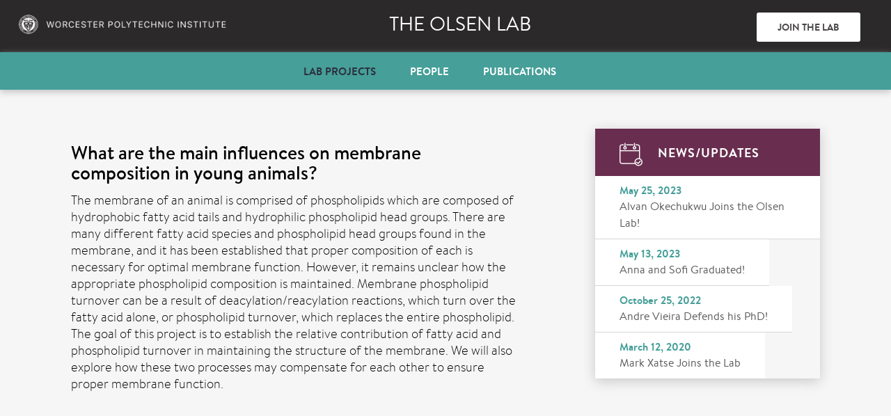

--- FILE ---
content_type: text/html; charset=UTF-8
request_url: http://carissaolsenlab.com/projects/what-are-the-main-influences-on-membrane-composition-in-young-animals-test/
body_size: 5958
content:
<!DOCTYPE html>

<!--[if IE 7]>

<html class="ie ie7" lang="en-US">

<![endif]-->

<!--[if IE 8]>

<html class="ie ie8" lang="en-US">

<![endif]-->

<!--[if !(IE 7) | !(IE 8)  ]><!-->

<html lang="en-US">

<!--<![endif]-->

<head>

	<meta charset="UTF-8">

	<meta name="viewport" content="width=device-width, initial-scale=1">

	<title>What are the main influences on membrane composition in young animals? | Carissa Olsen Lab</title>

	<link rel="profile" href="http://gmpg.org/xfn/11">

	<link rel="pingback" href="http://carissaolsenlab.com/xmlrpc.php">

    <link rel="stylesheet" href="http://carissaolsenlab.com/wp-content/themes/worcestertheme/css/genericons.css">

    

	<!--[if lt IE 9]>

	<script src="http://carissaolsenlab.com/wp-content/themes/worcestertheme/js/html5.js"></script>

	<![endif]-->

    <link rel="icon" href="http://carissaolsenlab.com/wp-content/themes/worcestertheme/images/favicon.ico" type="image/x-icon"/>

   <link href="http://carissaolsenlab.com/wp-content/themes/worcestertheme/images/favicon.png" rel="apple-touch-icon" sizes="76x76" />

	<meta name='robots' content='max-image-preview:large' />
<link rel="alternate" type="application/rss+xml" title="Carissa Olsen Lab &raquo; Feed" href="http://carissaolsenlab.com/feed/" />
<link rel="alternate" type="application/rss+xml" title="Carissa Olsen Lab &raquo; Comments Feed" href="http://carissaolsenlab.com/comments/feed/" />
<script type="text/javascript">
window._wpemojiSettings = {"baseUrl":"https:\/\/s.w.org\/images\/core\/emoji\/14.0.0\/72x72\/","ext":".png","svgUrl":"https:\/\/s.w.org\/images\/core\/emoji\/14.0.0\/svg\/","svgExt":".svg","source":{"concatemoji":"http:\/\/carissaolsenlab.com\/wp-includes\/js\/wp-emoji-release.min.js?ver=6.2.8"}};
/*! This file is auto-generated */
!function(e,a,t){var n,r,o,i=a.createElement("canvas"),p=i.getContext&&i.getContext("2d");function s(e,t){p.clearRect(0,0,i.width,i.height),p.fillText(e,0,0);e=i.toDataURL();return p.clearRect(0,0,i.width,i.height),p.fillText(t,0,0),e===i.toDataURL()}function c(e){var t=a.createElement("script");t.src=e,t.defer=t.type="text/javascript",a.getElementsByTagName("head")[0].appendChild(t)}for(o=Array("flag","emoji"),t.supports={everything:!0,everythingExceptFlag:!0},r=0;r<o.length;r++)t.supports[o[r]]=function(e){if(p&&p.fillText)switch(p.textBaseline="top",p.font="600 32px Arial",e){case"flag":return s("\ud83c\udff3\ufe0f\u200d\u26a7\ufe0f","\ud83c\udff3\ufe0f\u200b\u26a7\ufe0f")?!1:!s("\ud83c\uddfa\ud83c\uddf3","\ud83c\uddfa\u200b\ud83c\uddf3")&&!s("\ud83c\udff4\udb40\udc67\udb40\udc62\udb40\udc65\udb40\udc6e\udb40\udc67\udb40\udc7f","\ud83c\udff4\u200b\udb40\udc67\u200b\udb40\udc62\u200b\udb40\udc65\u200b\udb40\udc6e\u200b\udb40\udc67\u200b\udb40\udc7f");case"emoji":return!s("\ud83e\udef1\ud83c\udffb\u200d\ud83e\udef2\ud83c\udfff","\ud83e\udef1\ud83c\udffb\u200b\ud83e\udef2\ud83c\udfff")}return!1}(o[r]),t.supports.everything=t.supports.everything&&t.supports[o[r]],"flag"!==o[r]&&(t.supports.everythingExceptFlag=t.supports.everythingExceptFlag&&t.supports[o[r]]);t.supports.everythingExceptFlag=t.supports.everythingExceptFlag&&!t.supports.flag,t.DOMReady=!1,t.readyCallback=function(){t.DOMReady=!0},t.supports.everything||(n=function(){t.readyCallback()},a.addEventListener?(a.addEventListener("DOMContentLoaded",n,!1),e.addEventListener("load",n,!1)):(e.attachEvent("onload",n),a.attachEvent("onreadystatechange",function(){"complete"===a.readyState&&t.readyCallback()})),(e=t.source||{}).concatemoji?c(e.concatemoji):e.wpemoji&&e.twemoji&&(c(e.twemoji),c(e.wpemoji)))}(window,document,window._wpemojiSettings);
</script>
<style type="text/css">
img.wp-smiley,
img.emoji {
	display: inline !important;
	border: none !important;
	box-shadow: none !important;
	height: 1em !important;
	width: 1em !important;
	margin: 0 0.07em !important;
	vertical-align: -0.1em !important;
	background: none !important;
	padding: 0 !important;
}
</style>
	<link rel='stylesheet' id='wp-block-library-css' href='http://carissaolsenlab.com/wp-includes/css/dist/block-library/style.min.css?ver=6.2.8' type='text/css' media='all' />
<link rel='stylesheet' id='classic-theme-styles-css' href='http://carissaolsenlab.com/wp-includes/css/classic-themes.min.css?ver=6.2.8' type='text/css' media='all' />
<style id='global-styles-inline-css' type='text/css'>
body{--wp--preset--color--black: #000000;--wp--preset--color--cyan-bluish-gray: #abb8c3;--wp--preset--color--white: #ffffff;--wp--preset--color--pale-pink: #f78da7;--wp--preset--color--vivid-red: #cf2e2e;--wp--preset--color--luminous-vivid-orange: #ff6900;--wp--preset--color--luminous-vivid-amber: #fcb900;--wp--preset--color--light-green-cyan: #7bdcb5;--wp--preset--color--vivid-green-cyan: #00d084;--wp--preset--color--pale-cyan-blue: #8ed1fc;--wp--preset--color--vivid-cyan-blue: #0693e3;--wp--preset--color--vivid-purple: #9b51e0;--wp--preset--gradient--vivid-cyan-blue-to-vivid-purple: linear-gradient(135deg,rgba(6,147,227,1) 0%,rgb(155,81,224) 100%);--wp--preset--gradient--light-green-cyan-to-vivid-green-cyan: linear-gradient(135deg,rgb(122,220,180) 0%,rgb(0,208,130) 100%);--wp--preset--gradient--luminous-vivid-amber-to-luminous-vivid-orange: linear-gradient(135deg,rgba(252,185,0,1) 0%,rgba(255,105,0,1) 100%);--wp--preset--gradient--luminous-vivid-orange-to-vivid-red: linear-gradient(135deg,rgba(255,105,0,1) 0%,rgb(207,46,46) 100%);--wp--preset--gradient--very-light-gray-to-cyan-bluish-gray: linear-gradient(135deg,rgb(238,238,238) 0%,rgb(169,184,195) 100%);--wp--preset--gradient--cool-to-warm-spectrum: linear-gradient(135deg,rgb(74,234,220) 0%,rgb(151,120,209) 20%,rgb(207,42,186) 40%,rgb(238,44,130) 60%,rgb(251,105,98) 80%,rgb(254,248,76) 100%);--wp--preset--gradient--blush-light-purple: linear-gradient(135deg,rgb(255,206,236) 0%,rgb(152,150,240) 100%);--wp--preset--gradient--blush-bordeaux: linear-gradient(135deg,rgb(254,205,165) 0%,rgb(254,45,45) 50%,rgb(107,0,62) 100%);--wp--preset--gradient--luminous-dusk: linear-gradient(135deg,rgb(255,203,112) 0%,rgb(199,81,192) 50%,rgb(65,88,208) 100%);--wp--preset--gradient--pale-ocean: linear-gradient(135deg,rgb(255,245,203) 0%,rgb(182,227,212) 50%,rgb(51,167,181) 100%);--wp--preset--gradient--electric-grass: linear-gradient(135deg,rgb(202,248,128) 0%,rgb(113,206,126) 100%);--wp--preset--gradient--midnight: linear-gradient(135deg,rgb(2,3,129) 0%,rgb(40,116,252) 100%);--wp--preset--duotone--dark-grayscale: url('#wp-duotone-dark-grayscale');--wp--preset--duotone--grayscale: url('#wp-duotone-grayscale');--wp--preset--duotone--purple-yellow: url('#wp-duotone-purple-yellow');--wp--preset--duotone--blue-red: url('#wp-duotone-blue-red');--wp--preset--duotone--midnight: url('#wp-duotone-midnight');--wp--preset--duotone--magenta-yellow: url('#wp-duotone-magenta-yellow');--wp--preset--duotone--purple-green: url('#wp-duotone-purple-green');--wp--preset--duotone--blue-orange: url('#wp-duotone-blue-orange');--wp--preset--font-size--small: 13px;--wp--preset--font-size--medium: 20px;--wp--preset--font-size--large: 36px;--wp--preset--font-size--x-large: 42px;--wp--preset--spacing--20: 0.44rem;--wp--preset--spacing--30: 0.67rem;--wp--preset--spacing--40: 1rem;--wp--preset--spacing--50: 1.5rem;--wp--preset--spacing--60: 2.25rem;--wp--preset--spacing--70: 3.38rem;--wp--preset--spacing--80: 5.06rem;--wp--preset--shadow--natural: 6px 6px 9px rgba(0, 0, 0, 0.2);--wp--preset--shadow--deep: 12px 12px 50px rgba(0, 0, 0, 0.4);--wp--preset--shadow--sharp: 6px 6px 0px rgba(0, 0, 0, 0.2);--wp--preset--shadow--outlined: 6px 6px 0px -3px rgba(255, 255, 255, 1), 6px 6px rgba(0, 0, 0, 1);--wp--preset--shadow--crisp: 6px 6px 0px rgba(0, 0, 0, 1);}:where(.is-layout-flex){gap: 0.5em;}body .is-layout-flow > .alignleft{float: left;margin-inline-start: 0;margin-inline-end: 2em;}body .is-layout-flow > .alignright{float: right;margin-inline-start: 2em;margin-inline-end: 0;}body .is-layout-flow > .aligncenter{margin-left: auto !important;margin-right: auto !important;}body .is-layout-constrained > .alignleft{float: left;margin-inline-start: 0;margin-inline-end: 2em;}body .is-layout-constrained > .alignright{float: right;margin-inline-start: 2em;margin-inline-end: 0;}body .is-layout-constrained > .aligncenter{margin-left: auto !important;margin-right: auto !important;}body .is-layout-constrained > :where(:not(.alignleft):not(.alignright):not(.alignfull)){max-width: var(--wp--style--global--content-size);margin-left: auto !important;margin-right: auto !important;}body .is-layout-constrained > .alignwide{max-width: var(--wp--style--global--wide-size);}body .is-layout-flex{display: flex;}body .is-layout-flex{flex-wrap: wrap;align-items: center;}body .is-layout-flex > *{margin: 0;}:where(.wp-block-columns.is-layout-flex){gap: 2em;}.has-black-color{color: var(--wp--preset--color--black) !important;}.has-cyan-bluish-gray-color{color: var(--wp--preset--color--cyan-bluish-gray) !important;}.has-white-color{color: var(--wp--preset--color--white) !important;}.has-pale-pink-color{color: var(--wp--preset--color--pale-pink) !important;}.has-vivid-red-color{color: var(--wp--preset--color--vivid-red) !important;}.has-luminous-vivid-orange-color{color: var(--wp--preset--color--luminous-vivid-orange) !important;}.has-luminous-vivid-amber-color{color: var(--wp--preset--color--luminous-vivid-amber) !important;}.has-light-green-cyan-color{color: var(--wp--preset--color--light-green-cyan) !important;}.has-vivid-green-cyan-color{color: var(--wp--preset--color--vivid-green-cyan) !important;}.has-pale-cyan-blue-color{color: var(--wp--preset--color--pale-cyan-blue) !important;}.has-vivid-cyan-blue-color{color: var(--wp--preset--color--vivid-cyan-blue) !important;}.has-vivid-purple-color{color: var(--wp--preset--color--vivid-purple) !important;}.has-black-background-color{background-color: var(--wp--preset--color--black) !important;}.has-cyan-bluish-gray-background-color{background-color: var(--wp--preset--color--cyan-bluish-gray) !important;}.has-white-background-color{background-color: var(--wp--preset--color--white) !important;}.has-pale-pink-background-color{background-color: var(--wp--preset--color--pale-pink) !important;}.has-vivid-red-background-color{background-color: var(--wp--preset--color--vivid-red) !important;}.has-luminous-vivid-orange-background-color{background-color: var(--wp--preset--color--luminous-vivid-orange) !important;}.has-luminous-vivid-amber-background-color{background-color: var(--wp--preset--color--luminous-vivid-amber) !important;}.has-light-green-cyan-background-color{background-color: var(--wp--preset--color--light-green-cyan) !important;}.has-vivid-green-cyan-background-color{background-color: var(--wp--preset--color--vivid-green-cyan) !important;}.has-pale-cyan-blue-background-color{background-color: var(--wp--preset--color--pale-cyan-blue) !important;}.has-vivid-cyan-blue-background-color{background-color: var(--wp--preset--color--vivid-cyan-blue) !important;}.has-vivid-purple-background-color{background-color: var(--wp--preset--color--vivid-purple) !important;}.has-black-border-color{border-color: var(--wp--preset--color--black) !important;}.has-cyan-bluish-gray-border-color{border-color: var(--wp--preset--color--cyan-bluish-gray) !important;}.has-white-border-color{border-color: var(--wp--preset--color--white) !important;}.has-pale-pink-border-color{border-color: var(--wp--preset--color--pale-pink) !important;}.has-vivid-red-border-color{border-color: var(--wp--preset--color--vivid-red) !important;}.has-luminous-vivid-orange-border-color{border-color: var(--wp--preset--color--luminous-vivid-orange) !important;}.has-luminous-vivid-amber-border-color{border-color: var(--wp--preset--color--luminous-vivid-amber) !important;}.has-light-green-cyan-border-color{border-color: var(--wp--preset--color--light-green-cyan) !important;}.has-vivid-green-cyan-border-color{border-color: var(--wp--preset--color--vivid-green-cyan) !important;}.has-pale-cyan-blue-border-color{border-color: var(--wp--preset--color--pale-cyan-blue) !important;}.has-vivid-cyan-blue-border-color{border-color: var(--wp--preset--color--vivid-cyan-blue) !important;}.has-vivid-purple-border-color{border-color: var(--wp--preset--color--vivid-purple) !important;}.has-vivid-cyan-blue-to-vivid-purple-gradient-background{background: var(--wp--preset--gradient--vivid-cyan-blue-to-vivid-purple) !important;}.has-light-green-cyan-to-vivid-green-cyan-gradient-background{background: var(--wp--preset--gradient--light-green-cyan-to-vivid-green-cyan) !important;}.has-luminous-vivid-amber-to-luminous-vivid-orange-gradient-background{background: var(--wp--preset--gradient--luminous-vivid-amber-to-luminous-vivid-orange) !important;}.has-luminous-vivid-orange-to-vivid-red-gradient-background{background: var(--wp--preset--gradient--luminous-vivid-orange-to-vivid-red) !important;}.has-very-light-gray-to-cyan-bluish-gray-gradient-background{background: var(--wp--preset--gradient--very-light-gray-to-cyan-bluish-gray) !important;}.has-cool-to-warm-spectrum-gradient-background{background: var(--wp--preset--gradient--cool-to-warm-spectrum) !important;}.has-blush-light-purple-gradient-background{background: var(--wp--preset--gradient--blush-light-purple) !important;}.has-blush-bordeaux-gradient-background{background: var(--wp--preset--gradient--blush-bordeaux) !important;}.has-luminous-dusk-gradient-background{background: var(--wp--preset--gradient--luminous-dusk) !important;}.has-pale-ocean-gradient-background{background: var(--wp--preset--gradient--pale-ocean) !important;}.has-electric-grass-gradient-background{background: var(--wp--preset--gradient--electric-grass) !important;}.has-midnight-gradient-background{background: var(--wp--preset--gradient--midnight) !important;}.has-small-font-size{font-size: var(--wp--preset--font-size--small) !important;}.has-medium-font-size{font-size: var(--wp--preset--font-size--medium) !important;}.has-large-font-size{font-size: var(--wp--preset--font-size--large) !important;}.has-x-large-font-size{font-size: var(--wp--preset--font-size--x-large) !important;}
.wp-block-navigation a:where(:not(.wp-element-button)){color: inherit;}
:where(.wp-block-columns.is-layout-flex){gap: 2em;}
.wp-block-pullquote{font-size: 1.5em;line-height: 1.6;}
</style>
<link rel='stylesheet' id='contact-form-7-css' href='http://carissaolsenlab.com/wp-content/plugins/contact-form-7/includes/css/styles.css?ver=5.7.6' type='text/css' media='all' />
<link rel='stylesheet' id='wp-pagenavi-css' href='http://carissaolsenlab.com/wp-content/plugins/wp-pagenavi/pagenavi-css.css?ver=2.70' type='text/css' media='all' />
<link rel='stylesheet' id='ssxtheme-style-css' href='http://carissaolsenlab.com/wp-content/themes/worcestertheme/style.css?ver=2026-01-31' type='text/css' media='all' />
<link rel='stylesheet' id='ssxtheme-responsive-css' href='http://carissaolsenlab.com/wp-content/themes/worcestertheme/responsive.css?ver=2026-01-31' type='text/css' media='all' />
<link rel='stylesheet' id='ssxtheme-mmenus-css' href='http://carissaolsenlab.com/wp-content/themes/worcestertheme/css/jquery.mmenus.all.css?ver=2026-01-31' type='text/css' media='all' />
<link rel='stylesheet' id='ssxtheme-font-css' href='http://carissaolsenlab.com/wp-content/themes/worcestertheme/font/stylesheet.css?ver=2026-01-31' type='text/css' media='all' />
<link rel='stylesheet' id='ssxtheme-mCustomScrollbar-css' href='http://carissaolsenlab.com/wp-content/themes/worcestertheme/css/jquery.mCustomScrollbar.css?ver=2026-01-31' type='text/css' media='all' />
<link rel='stylesheet' id='ssxtheme-ie-css' href='http://carissaolsenlab.com/wp-content/themes/worcestertheme/css/ie.css?ver=2026-01-31' type='text/css' media='all' />
<link rel='stylesheet' id='jquery.fancybox-css-css' href='http://carissaolsenlab.com/wp-content/themes/worcestertheme/includes/fancybox/jquery.fancybox.css?ver=6.2.8' type='text/css' media='all' />
<link rel='stylesheet' id='validation_css-css' href='http://carissaolsenlab.com/wp-content/themes/worcestertheme/js/jquery-validation/jquery.validate.css?ver=6.2.8' type='text/css' media='all' />
<script type='text/javascript' src='http://carissaolsenlab.com/wp-includes/js/jquery/jquery.min.js?ver=3.6.4' id='jquery-core-js'></script>
<script type='text/javascript' src='http://carissaolsenlab.com/wp-includes/js/jquery/jquery-migrate.min.js?ver=3.4.0' id='jquery-migrate-js'></script>
<script type='text/javascript' src='http://carissaolsenlab.com/wp-content/themes/worcestertheme/includes/fancybox/jquery.fancybox.js?ver=6.2.8' id='jquery.fancybox-js'></script>
<script type='text/javascript' src='http://carissaolsenlab.com/wp-content/themes/worcestertheme/js/jquery-validation/jquery.validate.min.js?ver=6.2.8' id='validation_js-js'></script>
<link rel="https://api.w.org/" href="http://carissaolsenlab.com/wp-json/" /><link rel="EditURI" type="application/rsd+xml" title="RSD" href="http://carissaolsenlab.com/xmlrpc.php?rsd" />
<link rel="wlwmanifest" type="application/wlwmanifest+xml" href="http://carissaolsenlab.com/wp-includes/wlwmanifest.xml" />
<meta name="generator" content="WordPress 6.2.8" />
<link rel="canonical" href="http://carissaolsenlab.com/projects/what-are-the-main-influences-on-membrane-composition-in-young-animals-test/" />
<link rel='shortlink' href='http://carissaolsenlab.com/?p=115' />
<link rel="alternate" type="application/json+oembed" href="http://carissaolsenlab.com/wp-json/oembed/1.0/embed?url=http%3A%2F%2Fcarissaolsenlab.com%2Fprojects%2Fwhat-are-the-main-influences-on-membrane-composition-in-young-animals-test%2F" />
<link rel="alternate" type="text/xml+oembed" href="http://carissaolsenlab.com/wp-json/oembed/1.0/embed?url=http%3A%2F%2Fcarissaolsenlab.com%2Fprojects%2Fwhat-are-the-main-influences-on-membrane-composition-in-young-animals-test%2F&#038;format=xml" />
<style type="text/css">.recentcomments a{display:inline !important;padding:0 !important;margin:0 !important;}</style>
    

</head>



<body class="projects-template-default single single-projects postid-115 single-author">

	<div class="main_container">

		<header>

        	<div class="top">

			

        
        <span class="logo"><a href="https://www.wpi.edu/"><img src="http://carissaolsenlab.com/wp-content/uploads/2017/07/logo-1.png" alt=""></a></span> 

          
        <span class="head_title"> 

		

		<a href="http://carissaolsenlab.com">The Olsen lab</a></span>
         
        <div id="pop" style="display:none"><h1>Join the Lab</h1>
<p>There are projects focused on the regulation of membrane turnover and composition available for undergraduate students, graduate students and postdoctoral fellows.</p>
<p>Please send your CV and your interests to Carissa at <a href="mailto:cpolsen@wpi.edu">cpolsen@wpi.edu.</a></p>
</div>
         
           <a class="btn fancybox" href="#pop">Join The Lab</a>
			</div>

          <div class="fix">

           <a href="#menu" class="mobilemenu"><span></span>Menu</a> <a href="#" class="close"><span>Close</span></a> 

		  <nav id="menu">

            <div class="menu-header_menu-container"><ul id="menu-header_menu" class="menu"><li id="menu-item-25" class="menu-item menu-item-type-post_type menu-item-object-page menu-item-25"><a href="http://carissaolsenlab.com/lab-projects/">Lab Projects</a></li>
<li id="menu-item-78" class="menu-item menu-item-type-post_type menu-item-object-page menu-item-78"><a href="http://carissaolsenlab.com/all-people/">People</a></li>
<li id="menu-item-45" class="menu-item menu-item-type-post_type menu-item-object-page menu-item-45"><a href="http://carissaolsenlab.com/publications/">Publications</a></li>
</ul></div>
          </nav>

         </div>

			

		</header>



		




  

<div id="body_container">

<div class="wrapper">

<div class="lab">



<div class="right">


<div>

<h2>What are the main influences on membrane composition in young animals?</h2>

<p>The membrane of an animal is comprised of phospholipids which are composed of hydrophobic fatty acid tails and hydrophilic phospholipid head groups. There are many different fatty acid species and phospholipid head groups found in the membrane, and it has been established that proper composition of each is necessary for optimal membrane function. However, it remains unclear how the appropriate phospholipid composition is maintained. Membrane phospholipid turnover can be a result of deacylation/reacylation reactions, which turn over the fatty acid alone, or phospholipid turnover, which replaces the entire phospholipid. The goal of this project is to establish the relative contribution of fatty acid and phospholipid turnover in maintaining the structure of the membrane. We will also explore how these two processes may compensate for each other to ensure proper membrane function.</p>
<p>&nbsp;</p>



</div>

 
   
 
</div>

<div class="left">

   <aside id="news-2" class="widget widget_news"><h2 class="widget-title" style="display:none">NEWS/UPDATES</h2>
				   

				  

                  
<div class="latestnews">

<h2>NEWS/UPDATES</h2>


<div class="row">

<span>May 25, 2023</span>

<p><a href="http://carissaolsenlab.com/news/alvan-okechukwu-joins-the-olsen-lab/">Alvan Okechukwu Joins the Olsen Lab!</a></p>

</div>


<div class="row">

<span>May 13, 2023</span>

<p><a href="http://carissaolsenlab.com/news/alvan-okechukwu-joins-the-lab-for-his-phd-work/">Anna and Sofi Graduated!</a></p>

</div>


<div class="row">

<span>October 25, 2022</span>

<p><a href="http://carissaolsenlab.com/news/andre-vieira-defends-his-phd/">Andre Vieira Defends his PhD!</a></p>

</div>


<div class="row">

<span>March 12, 2020</span>

<p><a href="http://carissaolsenlab.com/news/mark-xatse-joins-the-lab/">Mark Xatse Joins the Lab</a></p>

</div>


</div>

		

                  

                  	   

		 </aside> 
</div>



</div>

</div></div>

<script type="text/javascript" language="javascript">
        jQuery(function($){
			//alert('rr');
        $('#menu-header_menu > li').eq(0).addClass('current-menu-item');
       });
 </script> 



</div>
<footer>

<aside id="execphp-2" class="widget widget_execphp"><h2 class="widget-title" style="display:none" style="display:none">Footer</h2>			<div class="execphpwidget"><p>WORCESTER POLYTECHNIC INSTITUTE <b>|</b> <span>© COPYRIGHT 2017 BY CARISSA OLSEN <b>|</b></span> <a href="/contact-us">CONTACT</a></p>
</div>
		</aside>
<a href="#" id="back-to-top" title="Back to top"></a> 

</footer>

		

	
		 <script type="text/javascript">

		/* <![CDATA[ */

            jQuery(function(){

					

				jQuery('#commentform').validate({

			

			rules:{





	 		author:{

	 required: true,

			 },

		 email:{











 required: true,











		 email: true





















					 },

		 comment:{











						 required: true,





					 }









				},

			messages:{

					author:{

required: '',

			 },

		 email:{











required: '',











		 email: true





















					 },

		 comment:{









required: '',

						





					 }

				}	

















		

		

			   			

						

            }) 

			});

			

            /* ]]> */

        </script>

		 <script type='text/javascript' src='http://carissaolsenlab.com/wp-content/plugins/contact-form-7/includes/swv/js/index.js?ver=5.7.6' id='swv-js'></script>
<script type='text/javascript' id='contact-form-7-js-extra'>
/* <![CDATA[ */
var wpcf7 = {"api":{"root":"http:\/\/carissaolsenlab.com\/wp-json\/","namespace":"contact-form-7\/v1"}};
/* ]]> */
</script>
<script type='text/javascript' src='http://carissaolsenlab.com/wp-content/plugins/contact-form-7/includes/js/index.js?ver=5.7.6' id='contact-form-7-js'></script>
<script type='text/javascript' src='http://carissaolsenlab.com/wp-includes/js/imagesloaded.min.js?ver=4.1.4' id='imagesloaded-js'></script>
<script type='text/javascript' src='http://carissaolsenlab.com/wp-includes/js/masonry.min.js?ver=4.2.2' id='masonry-js'></script>
<script type='text/javascript' src='http://carissaolsenlab.com/wp-includes/js/jquery/jquery.masonry.min.js?ver=3.1.2b' id='jquery-masonry-js'></script>
<script type='text/javascript' src='http://carissaolsenlab.com/wp-content/themes/worcestertheme/js/functions.js?ver=2026-01-31' id='ssxtheme-script-js'></script>
<script type='text/javascript' src='http://carissaolsenlab.com/wp-content/themes/worcestertheme/js/custom.js?ver=2026-01-31' id='Custom Js-js'></script>
<script type='text/javascript' src='http://carissaolsenlab.com/wp-content/themes/worcestertheme/js/jquery.mmenu.min.all.js?ver=2026-01-31' id='mmenu Js-js'></script>
<script type='text/javascript' src='http://carissaolsenlab.com/wp-content/themes/worcestertheme/js/jquery.mCustomScrollbar.concat.min.js?ver=2026-01-31' id='mCustomScrollbar Js-js'></script>

</body>

</html>

--- FILE ---
content_type: text/css
request_url: http://carissaolsenlab.com/wp-content/themes/worcestertheme/style.css?ver=2026-01-31
body_size: 3608
content:
/*

 Theme Name: Carissa Theme

 Author: The Carissa Team

 Description: The Carissa Service Theme for WordPress takes us back to the blog, featuring a full range of post formats, each displayed beautifully in their own unique way. Design details abound, starting with a vibrant color scheme and matching header images, beautiful typography and icons, and a flexible layout that looks great on any device, big or small.

 Version: 1.0

 License: GNU General Public License v2 or later

 License URI: http://www.gnu.org/licenses/gpl-2.0.html

 Text Domain: Carissatheme

 */

 /**

  * 1.0 Reset

  *

  * Modified from Normalize.css to provide cross-browser consistency and a smart

  * default styling of HTML elements.

  *

  * @see http://git.io/normalize

  * ----------------------------------------------------------------------------

  */

 *{margin:0; padding:0;  -webkit-box-sizing: border-box; -moz-box-sizing: border-box; box-sizing: border-box; border: none; }

  img, fieldset{ border:none; }

  a{ text-decoration:none; outline:none; transition:all 0.3s ease-in-out 0s ; -webkit-transition:all 0.3s ease-in-out 0s}

  :focus{outline:none;}

  body{ font-family:Arial, Helvetica, sans-serif; -webkit-text-size-adjust: none; -webkit-font-smoothing:antialiased; font-size:18px; line-height:24px; font-family: 'brandon_textlight'; background-color:#f6f6f6;}

  img{ max-width:100%; height:auto; vertical-align: middle}

  textara{-webkit-appearance:none;}

  input[type='submit']{-webkit-appearance:none;}

  html, body {height: 100%;margin: 0;padding: 0;}

  header{float:left; width:100%;  position:absolute}

  header .top{float:left; width:100%; background-color:#2b2929; padding:18px 44px 15px 26px;}

  header .logo{float:left; width:24%;}

  header .head_title a{text-align:center; text-transform:uppercase; float:left; width:55%; color:#ffffff; font-size:28px; line-height:32px; font-family: 'brandon_text_regularregular';}

  header .head_title a:hover{color:#469f99;}

  header .btn{ padding:11px 30px; font-size:14px; line-height:20px; color:#4a4747; background-color:#ffffff; border-radius:3px; float:right; text-transform:uppercase; font-family: 'brandon_textbold';}

 header .btn:hover{transform: translateY(-0.25em);}

 .fix.fixed{position:fixed ; transition:all 0.5s ease-in-out; -webkit-transition:all 0.5s ease-in-out;  -webkit-box-shadow: -1px 9px 5px -6px rgba(0,0,0,0.75); -moz-box-shadow: -1px 9px 5px -6px rgba(0,0,0,0.75); box-shadow: -1px 9px 5px -6px rgba(0,0,0,0.75); z-index:9; width:100%;}

 nav{float:left; width:100%; background-color:#469f99; padding:15px 0; -webkit-transition:all 0.5s ease-in-out;  -moz-box-shadow: 0px 4px 9px rgb(200,200,200);

 -webkit-box-shadow: 0px 4px 9px rgb(200,200,200);

 box-shadow: 0px 4px 9px rgb(200,200,200);}

 

 .home nav{ box-shadow:none}

 nav ul{float:left; width:100%; text-align:center; list-style:none;  font-family: 'brandon_textbold'; margin-bottom:0; margin:0px}

 nav ul li{float: none; width:auto; font-size:15px; line-height:21px; color:#fff;  display:inline-block; position:relative; margin: 0 0px ;  font-weight:normal}

 nav ul li a{padding-right:45px; color:#fff; display:inline-block; text-transform:uppercase; margin: 0 0;}

 nav ul li a:hover{color:#2b303e}

 nav ul li.current-menu-item a{ color:#2b303e}

 .mobilemenu{ display:none}

 .close{ display:none}

 .banner_container{float:left; width:100%; background-color:#282635; margin-bottom:42px; margin:129px 0 0 0}

 .banner_wrapper{margin:0 auto; width:57%; text-align:center; padding:60px 0;}

 .banner_wrapper h1{font-size:43px; line-height:76px; color:#ffffff;  font-family: 'brandon_textlight'; font-weight:normal; margin-bottom:30px;}

 .banner_wrapper p{font-size:21px; line-height:30px; color:#e1e1e3; margin-bottom:60px; font-family: 'brandon_textlight'; font-weight:normal;}

 .banner_wrapper .btn{text-transform:uppercase; font-family: 'brandon_textbold'; padding:12px 25px; font-size:16px; line-height:20px;}

 .btn{float:none; background-color:#70735e; color:#ffffff; padding:16px 25px; border-radius:2px;}

 .btn:hover{ opacity:0.5;}

 .home #body_container{float:left; width:100%; margin-bottom:50px; padding: 44px 0 0 0}

 

  #body_container{ padding:130px 0 60px 0; float:left; width:100%}

  

 

 .wrapper{max-width:1076px; margin:0 auto;}

 .latestlab{ width:460px; float:left; -moz-box-shadow: 0px 3px 3px rgb(200,200,200); -webkit-box-shadow: 0px 3px 3px rgb(200,200,200); box-shadow: 0px 4px 17px rgb(200,200,200);}

 .latestlab .row{ padding:30px 36px 27px 36px; border-bottom:1px solid #d7d7d7; float:left;}

  .latestlab .row:last-child{ border:none}

  .latestnews .row:last-child{ border:none}

 .latestlab h2{ padding:22px 90px; font-size:18px; line-height:26px; color:#ffffff; background:url(images/lab.png) no-repeat 40px 21px #70735e;  font-family: 'brandon_textbold'; letter-spacing:1px; font-weight:normal;}

 .latestlab p a{font-size:18px; line-height:21px; color:#000000; width:63%; float:left; font-family: 'brandon_textmedium';}

 .latestlab p a:hover{color:#469f99;}

 .latestlab .btn{float:right; opacity:0.4; font-size:12px; line-height:17px; font-family: 'brandon_textbold'; margin-top:10px; padding:13px 27px;}

 .latestlab .btn:hover{opacity:1;}

 .center_home{ float:left; margin:0 20px; width:272px;}

 .center_home .cat_box{background-color:#469f99; padding:24px 40px 44px 40px; text-align:center; margin-bottom:25px; -moz-box-shadow: 0px 5px 5px rgb(200,200,200); -webkit-box-shadow: 0px 5px 5px rgb(200,200,200); box-shadow: 0px 5px 5px rgb(200,200,200);}

 .center_home .cat_box h2{font-size:18px; line-height:26px; color:#ffffff; text-transform:uppercase; margin-bottom:28px; background:url(images/middle.png) no-repeat center 4px; padding-top:60px; font-family: 'brandon_textbold'; letter-spacing:2px; font-weight:normal}

 .center_home .cat_box:nth-child(2) h2{font-size:18px; line-height:21px; color:#ffffff; text-transform:uppercase; margin-bottom:28px; background:url(images/middle2.png) no-repeat center 4px; padding-top:60px; letter-spacing:2px;}

 .center_home .cat_box .btn{background-color:#ffffff; color:#469f99; padding:10px 25px; font-size:14px; line-height:18px; font-family: 'brandon_textbold'; text-transform:uppercase;}

 .latestnews{ float:right; width:304px; -moz-box-shadow: 0px 4px 17px rgb(200,200,200);

 -webkit-box-shadow: 0px 4px 17px rgb(200,200,200);

 box-shadow: 0px 4px 17px rgb(200,200,200);}

 .latestnews h2{ padding:22px 80px 20px 90px; background-color:#692e4f; font-size:18px; line-height:26px; color:#ffffff; background:url(images/lnews.png) no-repeat 35px 20px #692e4f; font-family: 'brandon_textbold'; letter-spacing:1px; font-weight:normal; font-weight:normal; letter-spacing:1px;}

 .latestnews .row{ padding:11px 35px; border-bottom:1px solid #d7d7d7; float:left;}

 #all ul li{ background-color:#ffffff;}

 .latestnews p a{font-size:16px; line-height:18px; color:#595959; width:100%;  font-family: 'brandon_text_regularregular';}

 .latestnews p a:hover{ color:#469f99;}

 .latestnews .row span{float:left; width:100%; font-size:15px; line-height:20px; color:#469f99; font-family: 'brandon_textbold';}

 .latestnews .row span strong{margin-right:4px; text-transform:uppercase;}

 #body_container .widget{background-color:inherit;}

 footer{float:left; width:100%; background-color:#2b2929; text-align:center; padding:17px 0; color:#ffffff;}

 footer p{font-size:12px; line-height:17px; letter-spacing:1px; font-family: 'brandon_textmedium';}

 footer p a{color:#ffffff;}

 footer p a:hover{ text-decoration:underline;}

 footer .widget{ background-color:inherit;}

  #back-to-top{ background:url(images/back-to-top_arrow.png) no-repeat 0 0; width:38px; height:40px; position:fixed; bottom:18%; right:2%; z-index:9999999; opacity:0 }

 #body_container .lab .right p{margin-bottom:25px;}

 /*Lab Projects*/

 .lab{margin:55px 0 10px 0; float:left; width:100%;}

 .lab h1{color:#000000; font-size:53px; line-height:56px; margin-bottom:60px; font-family: 'brandon_textlight'; font-weight:normal;}

 .lab .right{float:left; width:60%; margin-right:10%;}

 .lab .right div{margin-bottom:30px;}	

 .lab .right div h2{margin-bottom:13px; font-size:27px; line-height:29px; font-family: 'brandon_textmedium'; font-weight:normal;}

 .lab .right div h2 a{color:#000000;}

 .lab .right div h2 a:hover{color:#469f99;}

 .lab .right div p{color:#000000; font-size:18px; line-height:24px; font-family: 'brandon_textlight';}

 .lab .left{float:right; width:30%;}

 .wp-pagenavi{border-top:1px solid #469f99; padding-top:20px;}

 .wp-pagenavi span{border:1px solid #469f99;}

 .wp-pagenavi a{border:1px solid #469f99; color:#000000;}			  

 							  /*page*/

 .lab .right.page{margin-top:0; min-height:800px;}

 .lab .right.page h1{margin-bottom:50px; font-family: 'brandon_textlight';}

 .single-projects .lab .right{margin-top:0;}

 /* pop up*/

 .fancybox-skin{background-color:#469f99 !important; color:#ffffff !important; border-radius:0 !important; }

 .fancybox-close{right:0 !important; top:0 !important;}

 #pop{text-align:center; float:left; width:100%; padding: 55px 75px 25px 75px; }

 #pop h1{font-size:53px; line-height:76px; margin-bottom:30px;  /*font-family: 'brandon_textmedium';*/  display:inline-block; position:relative;}

 #pop h1:after{background:url(images/lab.png) no-repeat 0  center; content:""; position:absolute; height:31px; width:31px; left:-55px; top:25px}

 #pop p{margin-bottom:30px;}

 #pop p a{ color:#ffffff; font-weight:bold;}

 #pop p a:hover{ color:#000000;}

 /* people*/

 .lab.people .right{margin-top:0; margin-right:5px; width:69%;}

 .lab .left .latestnews{width:100%;}

 #all ul{list-style:none;}

 #all ul li{width:48%; float:left; margin:0 2% 20px 0; -moz-box-shadow: 0px 3px 3px rgb(200,200,200); -webkit-box-shadow: 0px 3px 3px rgb(200,200,200); box-shadow: 0px 3px 3px rgb(200,200,200); display: block !important; }

 .lab.people .right div{margin-bottom:0;}

 .loadMore{float:left; width:100%; text-align:center; margin-top:20px;}

 .lab.people .right h3{font-size:15px; line-height:20px; text-transform:uppercase; font-weight:normal;}

 .lab.people .right h4{font-size:15px; font-weight:normal; line-height:16px;}

 .lab.people .right .main_title{float:left; width:100%; color:#000000; padding:20px 0 20px 40px;}

 .page-id-43 #body_container .lab .right p{ font-family: 'brandon_text_regularregular'; /*font-weight:600;*/}

 .page-id-43 #body_container .lab .right p strong{font-weight:500; font-family:'brandon_textbold';}

 .lab.people .right img:hover{opacity:0.5}

 .people_pop{float:left; width:100%; height:400px;}

 .people_pop .pic_box{float:left; margin:0 20px 20px 0}

 .people_pop .main_title h3{ text-transform:uppercase; margin-bottom:5px;}

 .people_pop .main_title h4{ text-transform:uppercase; margin-bottom:5px; color:#ffffff;}

 .people_pop .main_title p{ margin-bottom:10px;}

 .error404 .page-wrapper{min-height:400px;}

 .error404 .page-content{margin-top:20px;}

 .error404 .lab{text-align:center;}

 .search-no-results .lab{text-align:center;}

 .search-no-results .lab{ min-height:400px;}

 .lab .right .image{float:left; margin-right:20px;}

 .lab .right  h4 a{color:#000000;}

 .dateBar{display:none;}

 .read{ color:#000000;}

 .read:hover{color:#469f99;}

 .btn2{margin-top:20px; padding:1px 10px;}

 .single .lab .right{margin-top:20px;}

 .fancybox-close{cursor: pointer; background:url(images/close.png) no-repeat !important; top:13px !important; right:25px !important; background-size:100% !important; height:19px !important; width:19px !important;}

 .fancybox-close:hover{opacity:0.5;}

 .lab .right.page.full{width:100%;}

 .lab .right.page.full h1{margin-bottom:20px;}

 h3{font-family:"brandon_textmedium";}

 h4{font-family:"brandon_textmedium";}

 h5{font-family:"brandon_textmedium";}

 p .btn-default{text-decoration:underline; font-family:"brandon_textmedium"; color:#000000;}

 p .btn-default:hover{text-decoration:none;}

 ul ,ol{margin-bottom:10px; margin-left:15px;}

 .main_title h4{ font-family: 'brandon_textlight'; color:#4a4a4a;}

 .error404 .lab h1{margin-bottom:30px;}

 .single-news .lab  span{color: #469f99;float: left; font-family: "brandon_textbold"; font-size: 15px; line-height: 20px; width: 100%; margin-top:10px;}

 .single-news .lab  span strong {margin-right: 4px; text-transform: uppercase;}

 /*#pop_scroll{height:500px;}*/

 .fancybox-inner{ overflow:hidden !important;}

 .mCSB_inside > .mCSB_container{margin-right:0;}

 #all ul{margin-left:0;}

 .page-template .latestnews .row{background-color:#FFFFFF;}

 .right #all ul{margin-bottom:0;}

 .fancybox-overlay { z-index:99999 !important; }

 .fancybox-opened {  z-index:999999 !important;  }  

 @media only screen and (max-width: 767px) {

 #pop { padding:20px 0 !important; }

 }

 

 .wp-pagenavi a, .wp-pagenavi span{ padding:3px 10px}

 .wp-pagenavi a:hover, .wp-pagenavi span.current{ background:#469f99; border: solid 1px #469f99; color:#fff}

 .mCSB_inside > .mCSB_container{ margin-right:13px}

.wpcf7 label{ font-size:21px; font-family:"brandon_textlight"; font-weight:normal; line-height:30px;}
input[type=text],input[type=email]{border-radius:0; width:80%; line-height:30px; color: #595959; font-family: "brandon_text_regularregular";
font-size: 16px;}
.mywidth{border-radius:0; width:80%; border:1px solid #888; resize: none; overflow: auto; padding:3px 4px; color: #595959;font-family: "brandon_text_regularregular";
font-size: 16px;}
.wpcf7 .btn{cursor:pointer;  font-family: "brandon_textbold";
    font-size: 16px;
    line-height: 20px;
    padding: 12px 25px;
    text-transform: uppercase;
	
	}
.wpcf7 label span{color:#F00;}
.wpcf7 .wpcf7-not-valid{border:1px solid #F00;}
.wpcf7 .wpcf7-not-valid-tip{display:none;}
div.wpcf7-validation-errors{display:none !important;}
div.wpcf7-mail-sent-ok{margin-left:0; width:60%; font-size:16px; font-family: "brandon_text_regularregular";}
.left .latestnews .row{background-color:#ffffff;}

--- FILE ---
content_type: text/css
request_url: http://carissaolsenlab.com/wp-content/themes/worcestertheme/responsive.css?ver=2026-01-31
body_size: 2668
content:
 @media only screen and (min-width: 1301px) and (max-width: 1410px) {
 .banner_wrapper h1{font-size:49px; line-height:60px;}
 .lab .right h1{font-size:49px; line-height:60px;}
 }
 @media only screen and (max-width: 1300px) { 
 header .logo{width:25%;}
 .banner_wrapper h1{font-size:41px; line-height:60px; margin-bottom:20px;}
 .lab .right h1{font-size:41px; line-height:60px; margin-bottom:50px;}
 .lab .right.page h1{font-size:41px; line-height:60px; margin-bottom:50px;}
 .latestlab{width:40%;}
 .latestnews{width:31.2%;}
 .center_home{width:25%;}
 .latestlab .row{padding:25px 40px 17px}
 .latestlab .btn{padding:10px 15px;}
 .error404 .page-wrapper{min-height:300px;}
 }
 @media only screen and (max-width: 1100px) { 
 .latestlab .row{padding:25px 40px 22px}
 .banner_wrapper{width:65%; padding:50px 0 70px;}
 .banner_wrapper h1{font-size:38px; line-height:50px;}
 .lab .right h1{font-size:38px; line-height:50px;}
 .lab .right.page h1{font-size:38px; line-height:50px;}
 .latestlab{width:42%;}
 .latestlab p{width:67%; float:left;}
 #body_container .widget{width:29%; float:left;}
 .latestnews{ width:100%;}
 .center_home{width:24%; }
 .tabing_details ul li{ width:48.1%}
 .serving_container .serving_right{ margin-right:26px}
 .wrapper{padding:0 20px;}
 .latestlab p a{float:none;}
 .btn{padding:10px 20px;}
 .lab .right{margin-right:5%; margin-top:30px}
 .lab .left{width:35%;}
 #body_container .left .widget{width:100%;}
 .lab.people .right{width:64%;}
 .center_home .cat_box .btn{padding:10px;}
  .latestnews .row{padding:11px 15px;}
   .latestlab .row{padding:14px 15px; float:left; width:100%}
    .latestlab{width:42%; min-height:464px}
 .latestnews{ min-height:464px}
 .center_home .cat_box{ min-height:220px; padding:24px 15px 44px}
 }
  @media only screen and (max-width: 1024px) { 
  .lab .right h1{font-size:37px; line-height:40px; margin-bottom:40px;}
  .lab .right.page h1{font-size:37px; line-height:40px; margin-bottom:40px;}
  header .logo{width:29%;}
  header .head_title a{width:54%;}
  .banner_wrapper{width:70%;}
 
 .lab.people .right{width:62%;}
 .center_home{ margin:0 19px;}
 input[type=text],input[type=email]{border-radius:0; width:100%;}
.mywidth{border-radius:0; width:100%; border:1px solid #888;}
div.wpcf7-mail-sent-ok{margin-left:0; width:100%; font-size:16px;}


 


 }
  @media only screen and (min-width: 768px) and (max-width: 990px) {
 header .logo{width:250px; /*margin-top:7px;*/}
 header .head_title a{width:40%; font-size:20px; line-height:32px;}
 .banner_wrapper{width:80%;}
 .banner_wrapper h1{font-size:34px; line-height:40px;}
 .lab .right.page h1{font-size:34px; line-height:40px; margin-bottom:40px;}
 .lab .right h1{font-size:34px; line-height:40px; margin-bottom:30px;}
 .banner_wrapper p{font-size:18px; line-height:24px;}
 .latestlab h2{font-size:15px;}
 .latestnews h2{font-size:15px;}


 .center_home .cat_box h2{font-size:15px;}
 .center_home .cat_box:nth-child(2) h2{font-size:15px;}

 .center_home{width:22%; margin:0 10px;}
 #body_container .widget{width:33%;}


 .latestlab .btn{padding:10px;} 
 /*.latestlab p a{font-size:14px;}*/
 .latestnews p a{font-size:14px;}
 .latestnews .row span{font-size:13px;}
 .lab.people .right  #all ul li{height:270px;}
  
  }
  @media only screen and (max-width: 767px) { 
  header a.mobilemenu { padding: 0 57px 0 0;  box-sizing: border-box; -webkit-box-sizing: border-box; width: auto; display: block; text-decoration: none; font-weight: bold; position: absolute; right: 0px;  line-height: 40px; text-transform: uppercase; text-align: right; color: #fff; font-size: 19px;  float:right ;font-weight:500;  width:100%; background:#469f99; z-index:99999; font-family: 'Lato', sans-serif; }
  header a.mobilemenu:before, header a.mobilemenu:after, header a.mobilemenu span { width: 35px; height: 3px; display: block; position: absolute; right: 15px; top: 10px; content: ""; background: #fff; }
  header a.mobilemenu:after { top: auto; bottom: 10px; }
  header a.mobilemenu span { top: 18px; }
  .mm-opened a.close { display: block; }
  header a.close { width: 50px; height: 20px; font-size: 0px; position: absolute; left: 20px; top: 9px; z-index: 99999; }
  header a.close:before, header a.close:after { width: 30px; height: 3px; display: block; position: absolute; left: 0px; top: 10px; content: ""; background: #fff; -webkit-transform: scale(1) rotate(45deg) translateX(0px) translateY(0px) skewX(0deg) skewY(0deg); -ms-transform: scale(1) rotate(45deg) translateX(0px) translateY(0px) skewX(0deg) skewY(0deg); transform: scale(1) rotate(45deg) translateX(0px) translateY(0px) skewX(0deg) skewY(0deg);  }
  header a.close:after { -webkit-transform: scale(1) rotate(-45deg) translateX(0px) translateY(0px) skewX(0deg) skewY(0deg); -ms-transform: scale(1) rotate(-45deg) translateX(0px) translateY(0px) skewX(0deg) skewY(0deg); transform: scale(1) rotate(-45deg) translateX(0px) translateY(0px) skewX(0deg) skewY(0deg); }
  .mm-menu{ background:#e16233  }
  .mm-listview{ font-size:16px}
  header nav ul{ display:none; text-align:left}
  .mm-listview > li > a, .mm-listview > li > span{ color:#fff; text-transform:uppercase; font-size:16px ;  padding:8px 10px 8px 20px ;font-family: 'Lato', sans-serif;}
  .mm-menu .mm-navbar > *, .mm-menu .mm-navbar a{ color:#fff; font-size:19px; text-transform:uppercase ; font-family: 'Lato', sans-serif;}
  .mm-navbar > *{ padding:4px 0}
  .mm-listview a:hover, .mm-listview li.active a{color:#004150}
  .mm-listview > li > a:focus{ background:none}
  .mm-listview > li:focus{ background:none}
  .mm-menu .mm-listview > li.mm-selected > a:not(.mm-next), .mm-menu .mm-listview > li.mm-selected > span{ background:none!important}
  .mm-opened .logo{ opacity:0.0}
  .mm-opened .cart_col{ opacity:0.0}
  
  .mm-opened .call{opacity:0.0}
  .mm-prev::before{ top:-11px}
  .close{ opacity:1}
  .mm-navbar{top:6px; height:35px}
  /*.mm-menu > .mm-panel > .mm-listview.mm-first{ margin-top:-6px}*/
  .menu{ display:none}
  header{ padding-top:0px; position:relative}
  .banner_container{ margin-top:0px}
  #slide_container .banner_details h1{ font-size:40px; line-height:45px; margin-bottom:10px}
  #slide_container .banner_details .btn.create{ margin-top:20px}
  #myCarousel{ margin-top:45px}
  .btn.create{ padding-top:10px; padding-bottom:10px; min-width:113px}
  .left_top .cupon_code{ margin-top:20px}
  #body_container{ padding:20px 0 0 0}
  
  
  nav ul{ float:none; width:auto}
  nav ul li.mobile{ display:block}
  
  header .wrapper{ padding:0px}
 .header_details{ padding:0px}
 .banner_container .banner_content{ height:387px}
  p{ font-size:16px; line-height:20px}
 .content_container{ padding:0px}
  .mm-opened .header_top .search_icon{ opacity:0.0}
  .mm-opened .header_top .cont{opacity:0.0}
  .mm-opened .header_top .shopping{opacity:0.0}
  
  nav ul li:nth-of-type(3){ margin-right:0px}
  nav ul li.contact{ margin:0px; border:none}
   nav ul li.contact a{ padding:8px 10px 8px 20px}
   
 #back-to-top.show {opacity:1;}
  header .logo{ width:100%}
  header .logo img{ width:300px; margin-left:0px}
  .header_details{ border:none}
 /*.fancybox-opened{top:50px !important;}*/
 header .top{margin-top:40px; padding:20px 20px 24px 20px;}
 header .logo{width:40%; margin-left:0;}
 header .head_title a{width:37%; margin-top:0; font-size:20px; line-height:24px;} 
 nav{padding:0}
 #mm-menu{background-color:#469f99;} 
 .banner_wrapper{width:100%; padding:30px;} 
 .latestlab{width:100%;}
 .center_home{margin:20px 2% 0 0; width:48%;}
 #body_container .widget{margin-top:20px; width:50%;}
 footer{padding:17px 10px;}
 .latestlab p{float:left;}
 .lab{margin:10px 0;}
 .lab .right{width:100%; margin-top:10px; margin-right:0;}
 .lab .left{width:100%; }  
 .lab.people .right{width:100%; padding-bottom:20px}
 .lab .right.page{ min-height:inherit;}
 .fancybox-close { right: 2px !important; top: 2px !important;  } 
 .mm-menu .mm-navbar a, .mm-menu .mm-navbar > *{ color:#fff!important}
 
 .latestlab{ min-height:inherit} 
 .center_home .cat_box{ min-height:inherit}
 .latestnews{ min-height:inherit}
  }
 @media only screen and (max-width: 766px) {
 header .top{text-align:center;}
 header .head_title a{margin-bottom:20px;}
 header .head_title a{width:100%;}
 header .logo{width:100%; text-align:center;}
 header .btn{text-align:center; margin-top:10px; float:none;}
 .banner_wrapper h1{font-size:30px; line-height:35px;}
 .lab .right h1{font-size:30px; line-height:35px; margin-bottom:20px;}
 .lab .right.page h1{font-size:30px; line-height:35px; margin-bottom:20px;}
 .banner_wrapper p{font-size:16px; line-height:20px;}
 .center_home{width:100%; margin:27px 0 0 0}
 #body_container .widget{width:100%;}
 .center_home .cat_box{padding:28px 92px 43px;}
 #pop h1{font-size:20px; line-height:24px; margin-bottom:10px;}
 #pop h1::after{top:0;}
 #pop p{font-size:16px; line-height:18px; margin-bottom:20px;}	
 .latestnews .row{float:none;}
 .latestlab p{line-height:20px;}
 .people_pop .pic_box{width:50%;}
 .people_pop .pic_box img{width:100%;}
 .banner_wrapper{padding:30px 30px 50px 30px;}
.center_home .cat_box:last-child{ margin-bottom:25px}
.home #body_container{ padding:10px 0 0 0}
.lab.people .right{ padding-bottom:33px}


 }
 
  @media only screen and (max-width: 600px) {
	  
	footer b{ display:none} 
	footer span{ display:block; padding:5px 0} 
	  
  }
 
 
 @media only screen and (max-width: 486px) {
 #body_container{margin-bottom:20px;}
 .banner_container{margin-bottom:20px;}
 #body_container .widget{margin-top:0;}
 .right .tabing_details ul li{width:100% !important; text-align:center !important; padding:0 !important; }
 .lab.people .right .main_title{padding:20px 0 20px 20px;}
 .latestlab h2{ padding:22px 20px 22px 90px;}
 .latestlab p{width:100%;}
 .latestlab .btn{margin-top:0;}
 footer p span{float:left; width:100%;}
 #pop h1::after{left:-37px; background-size:100%; width:22px;}
 #pop p{font-size:16px;}
 .people_pop .pic_box{width:100%;}
 .wrapper{padding:0 15px;}
 .lab h2{font-size:22px !important; line-height:26px !important;}
 .banner_wrapper p{font-size:16px; line-height:25px; margin-bottom:34px}
 .center_home .cat_box .btn{font-size:11px;}
 	}
 	
  @media only screen and (max-width: 320px) {
 .latestlab p{width:100%;}
 .latestlab .btn{margin-top:10px; float:left}
 .banner_wrapper{padding:20px 10px 40px;}
 .latestlab p a{font-size:14px; line-height:18px;}
 .center_home .cat_box{padding:28px 0px 45px}
 .latestnews p a{font-size:14px; line-height:18px;}
 #pop h1::after{left:-30px; width:20px;}
 }
  @media only screen and (min-width: 768px) {
  	
  .mm-menu.mm-current { display: none !important; }
  html.mm-opening .mm-slideout { transform: translate(0px, 0px) !important; -webkit-transform: translate(0px, 0px) !important; }
  html.mm-opened { overflow: visible !important; }
  html.mm-opened body { overflow: visible !important; }
  #mm-blocker { display: none !important; }
  }

--- FILE ---
content_type: text/css
request_url: http://carissaolsenlab.com/wp-content/themes/worcestertheme/font/stylesheet.css?ver=2026-01-31
body_size: 350
content:
/*! Generated by Font Squirrel (https://www.fontsquirrel.com) on July 14, 2017 */



@font-face {
    font-family: 'brandon_textblack_italic';
    src: url('brandontext-blackitalic-webfont.woff2') format('woff2'),
         url('brandontext-blackitalic-webfont.woff') format('woff');
    font-weight: normal;
    font-style: normal;

}




@font-face {
    font-family: 'brandon_textbold';
    src: url('brandontext-bold-webfont.woff2') format('woff2'),
         url('brandontext-bold-webfont.woff') format('woff');
    font-weight: normal;
    font-style: normal;

}




@font-face {
    font-family: 'brandon_textbold_italic';
    src: url('brandontext-bolditalic-webfont.woff2') format('woff2'),
         url('brandontext-bolditalic-webfont.woff') format('woff');
    font-weight: normal;
    font-style: normal;

}




@font-face {
    font-family: 'brandon_textlight';
    src: url('brandontext-light-webfont.woff2') format('woff2'),
         url('brandontext-light-webfont.woff') format('woff');
    font-weight: normal;
    font-style: normal;

}




@font-face {
    font-family: 'brandon_textlight_italic';
    src: url('brandontext-lightitalic-webfont.woff2') format('woff2'),
         url('brandontext-lightitalic-webfont.woff') format('woff');
    font-weight: normal;
    font-style: normal;

}




@font-face {
    font-family: 'brandon_textmedium';
    src: url('brandontext-medium-webfont.woff2') format('woff2'),
         url('brandontext-medium-webfont.woff') format('woff');
    font-weight: normal;
    font-style: normal;

}




@font-face {
    font-family: 'brandon_textmedium_italic';
    src: url('brandontext-mediumitalic-webfont.woff2') format('woff2'),
         url('brandontext-mediumitalic-webfont.woff') format('woff');
    font-weight: normal;
    font-style: normal;

}




@font-face {
    font-family: 'brandon_text_regularregular';
    src: url('brandontext-regular-webfont.woff2') format('woff2'),
         url('brandontext-regular-webfont.woff') format('woff');
    font-weight: normal;
    font-style: normal;

}




@font-face {
    font-family: 'brandon_textregular_italic';
    src: url('brandontext-regularitalic-webfont.woff2') format('woff2'),
         url('brandontext-regularitalic-webfont.woff') format('woff');
    font-weight: normal;
    font-style: normal;

}




@font-face {
    font-family: 'brandon_textthin';
    src: url('brandontext-thin-webfont.woff2') format('woff2'),
         url('brandontext-thin-webfont.woff') format('woff');
    font-weight: normal;
    font-style: normal;

}




@font-face {
    font-family: 'brandon_textthin_italic';
    src: url('brandontext-thinitalic-webfont.woff2') format('woff2'),
         url('brandontext-thinitalic-webfont.woff') format('woff');
    font-weight: normal;
    font-style: normal;

}

--- FILE ---
content_type: text/javascript
request_url: http://carissaolsenlab.com/wp-content/themes/worcestertheme/js/custom.js?ver=2026-01-31
body_size: 717
content:
jQuery(function($){

$(document).ready(function() {

		$(".fancybox").fancybox({
			

		 'width':470,

        // 'height':300,

         'autoSize' : false,

		// 'padding': [70, 90, 40, 90],

		 'showNavArrows' :   true,

		  //'arrows' : true,

		  'height': 'auto',

	

		 });

		 

		 $(".people .fancybox").fancybox({
			 
			

		// 'width':440,

        // 'height':300,

         'autoSize' : false,

		// 'padding': [80, 90, 40, 90],

		// 'showNavArrows' : true,

		 'arrows' : true,

		 'height': 'auto',

		 'nextEffect': 'fade',

         'prevEffect': 'fade',
		 
		 
		 afterLoad: function () {
        if($(window).width() > 1024 ){
            $("html").addClass('fancybox-margin fancybox-lock');
			 } 
		
    }, 
	helpers: {
    overlay: {
      locked: false
    }
  }

		
  

		 

		 });



	});

	

	

	

	

	if ($('#back-to-top').length) {

    var scrollTrigger = 100, // px

        backToTop = function () {

            var scrollTop = $(window).scrollTop();

            if (scrollTop > scrollTrigger) {

                $('#back-to-top').addClass('show');

            } else {

                $('#back-to-top').removeClass('show');

            }

        };

    backToTop();

    $(window).on('scroll', function () {

        backToTop();

    });

    $('#back-to-top').on('click', function (e) {

        e.preventDefault();

        $('html,body').animate({

            scrollTop: 0

        }, 500);

    });

}







		 

		$(function(){

		$('nav#menu').mmenu({

			//alert('hello');

		clone: false

		});

		});	

		

		

		$(window).load(function(){

	    if($(window).width() > 767 ){

        $(window).scroll(function() {    

        var scroll = $(window).scrollTop();

        if (scroll >120) {

        $(".fix").addClass("fixed");

        } else {

        $(".fix").removeClass("fixed");

        }

        });	



      if ($(window).scrollTop() >300) {

        $(".fix").addClass("fixed");

      } else {

        $(".fix").removeClass("fixed");

     }

     }

     });
	 


	

	});

--- FILE ---
content_type: text/javascript
request_url: http://carissaolsenlab.com/wp-content/themes/worcestertheme/js/jquery.mmenu.min.all.js?ver=2026-01-31
body_size: 8459
content:
!function(e){function t(){e[n].glbl||(r={$wndw:e(window),$html:e("html"),$body:e("body")},a={},i={},o={},e.each([a,i,o],function(e,t){t.add=function(e){e=e.split(" ");for(var n=0,s=e.length;s>n;n++)t[e[n]]=t.mm(e[n])}}),a.mm=function(e){return"mm-"+e},a.add("wrapper menu vertical panel nopanel current highest opened subopened navbar hasnavbar title btn prev next first last listview nolistview selected divider spacer hidden fullsubopen"),a.umm=function(e){return"mm-"==e.slice(0,3)&&(e=e.slice(3)),e},i.mm=function(e){return"mm-"+e},i.add("parent sub"),o.mm=function(e){return e+".mm"},o.add("transitionend webkitTransitionEnd mousedown mouseup touchstart touchmove touchend click keydown"),e[n]._c=a,e[n]._d=i,e[n]._e=o,e[n].glbl=r)}var n="mmenu",s="5.2.0";if(!e[n]){e[n]=function(e,t,n){this.$menu=e,this._api=["bind","init","update","setSelected","getInstance","openPanel","closePanel","closeAllPanels"],this.opts=t,this.conf=n,this.vars={},this.cbck={},"function"==typeof this.___deprecated&&this.___deprecated(),this._initMenu(),this._initAnchors();var s=this.$menu.children(this.conf.panelNodetype);return this._initAddons(),this.init(s),"function"==typeof this.___debug&&this.___debug(),this},e[n].version=s,e[n].addons={},e[n].uniqueId=0,e[n].defaults={extensions:[],navbar:{title:"Menu",titleLink:"panel"},onClick:{setSelected:!0},slidingSubmenus:!0},e[n].configuration={classNames:{panel:"Panel",vertical:"Vertical",selected:"Selected",divider:"Divider",spacer:"Spacer"},clone:1,openingInterval:25,panelNodetype:"ul, ol, div",transitionDuration:400},e[n].prototype={init:function(e){e=e.not("."+a.nopanel),e=this._initPanels(e),this.trigger("init",e),this.trigger("update")},update:function(){this.trigger("update")},setSelected:function(e){this.$menu.find("."+a.listview).children().removeClass(a.selected),e.addClass(a.selected),this.trigger("setSelected",e)},openPanel:function(t){var n=t.parent();if(n.hasClass(a.vertical)){var s=n.parents("."+a.subopened);if(s.length)return this.openPanel(s.first());n.addClass(a.opened)}else{if(t.hasClass(a.current))return;var i=e(this.$menu).children("."+a.panel),o=i.filter("."+a.current);i.removeClass(a.highest).removeClass(a.current).not(t).not(o).not("."+a.vertical).addClass(a.hidden),t.hasClass(a.opened)?o.addClass(a.highest).removeClass(a.opened).removeClass(a.subopened):(t.addClass(a.highest),o.addClass(a.subopened)),t.removeClass(a.hidden).addClass(a.current),setTimeout(function(){t.removeClass(a.subopened).addClass(a.opened)},this.conf.openingInterval)}this.trigger("openPanel",t)},closePanel:function(e){var t=e.parent();t.hasClass(a.vertical)&&(t.removeClass(a.opened),this.trigger("closePanel",e))},closeAllPanels:function(){this.$menu.find("."+a.listview).children().removeClass(a.selected).filter("."+a.vertical).removeClass(a.opened);var e=this.$menu.children("."+a.panel),t=e.first();this.$menu.children("."+a.panel).not(t).removeClass(a.subopened).removeClass(a.opened).removeClass(a.current).removeClass(a.highest).addClass(a.hidden),this.openPanel(t)},togglePanel:function(e){var t=e.parent();t.hasClass(a.vertical)&&this[t.hasClass(a.opened)?"closePanel":"openPanel"](e)},getInstance:function(){return this},bind:function(e,t){this.cbck[e]=this.cbck[e]||[],this.cbck[e].push(t)},trigger:function(){var e=this,t=Array.prototype.slice.call(arguments),n=t.shift();if(this.cbck[n])for(var s=0,a=this.cbck[n].length;a>s;s++)this.cbck[n][s].apply(e,t)},_initMenu:function(){this.opts.offCanvas&&this.conf.clone&&(this.$menu=this.$menu.clone(!0),this.$menu.add(this.$menu.find("[id]")).filter("[id]").each(function(){e(this).attr("id",a.mm(e(this).attr("id")))})),this.$menu.contents().each(function(){3==e(this)[0].nodeType&&e(this).remove()}),this.$menu.parent().addClass(a.wrapper);var t=[a.menu];this.opts.slidingSubmenus||t.push(a.vertical),this.opts.extensions=this.opts.extensions.length?"mm-"+this.opts.extensions.join(" mm-"):"",this.opts.extensions&&t.push(this.opts.extensions),this.$menu.addClass(t.join(" "))},_initPanels:function(t){var n=this;this.__findAddBack(t,"ul, ol").not("."+a.nolistview).addClass(a.listview);var s=this.__findAddBack(t,"."+a.listview).children();this.__refactorClass(s,this.conf.classNames.selected,"selected"),this.__refactorClass(s,this.conf.classNames.divider,"divider"),this.__refactorClass(s,this.conf.classNames.spacer,"spacer"),this.__refactorClass(this.__findAddBack(t,"."+this.conf.classNames.panel),this.conf.classNames.panel,"panel");var o=e(),r=t.add(t.find("."+a.panel)).add(this.__findAddBack(t,"."+a.listview).children().children(this.conf.panelNodetype)).not("."+a.nopanel);this.__refactorClass(r,this.conf.classNames.vertical,"vertical"),this.opts.slidingSubmenus||r.addClass(a.vertical),r.each(function(){var t=e(this),s=t;t.is("ul, ol")?(t.wrap('<div class="'+a.panel+'" />'),s=t.parent()):s.addClass(a.panel);var i=t.attr("id");t.removeAttr("id"),s.attr("id",i||n.__getUniqueId()),t.hasClass(a.vertical)&&(t.removeClass(n.conf.classNames.vertical),s.add(s.parent()).addClass(a.vertical)),o=o.add(s);var r=s.children().first(),d=s.children().last();r.is("."+a.listview)&&r.addClass(a.first),d.is("."+a.listview)&&d.addClass(a.last)});var d=e("."+a.panel,this.$menu);o.each(function(){var t=e(this),s=t.parent(),o=s.children("a, span").first();if(s.is("."+a.menu)||(s.data(i.sub,t),t.data(i.parent,s)),!s.children("."+a.next).length&&s.parent().is("."+a.listview)){var r=t.attr("id"),d=e('<a class="'+a.next+'" href="#'+r+'" data-target="#'+r+'" />').insertBefore(o);o.is("span")&&d.addClass(a.fullsubopen)}if(!t.children("."+a.navbar).length&&!s.hasClass(a.vertical)){if(s.parent().is("."+a.listview))var s=s.closest("."+a.panel);else var o=s.closest("."+a.panel).find('a[href="#'+t.attr("id")+'"]').first(),s=o.closest("."+a.panel);var l=e('<div class="'+a.navbar+'" />');if(s.length){var r=s.attr("id");switch(n.opts.navbar.titleLink){case"anchor":_url=o.attr("href");break;case"panel":case"parent":_url="#"+r;break;case"none":default:_url=!1}l.append('<a class="'+a.btn+" "+a.prev+'" href="#'+r+'" data-target="#'+r+'"></a>').append('<a class="'+a.title+'"'+(_url?' href="'+_url+'"':"")+">"+o.text()+"</a>").prependTo(t),t.addClass(a.hasnavbar)}else n.opts.navbar.title&&(l.append('<a class="'+a.title+'">'+n.opts.navbar.title+"</a>").prependTo(t),t.addClass(a.hasnavbar))}});var l=this.__findAddBack(t,"."+a.listview).children("."+a.selected).removeClass(a.selected).last().addClass(a.selected);l.add(l.parentsUntil("."+a.menu,"li")).filter("."+a.vertical).addClass(a.opened).end().not("."+a.vertical).each(function(){e(this).parentsUntil("."+a.menu,"."+a.panel).not("."+a.vertical).first().addClass(a.opened).parentsUntil("."+a.menu,"."+a.panel).not("."+a.vertical).first().addClass(a.opened).addClass(a.subopened)}),l.children("."+a.panel).not("."+a.vertical).addClass(a.opened).parentsUntil("."+a.menu,"."+a.panel).not("."+a.vertical).first().addClass(a.opened).addClass(a.subopened);var c=d.filter("."+a.opened);return c.length||(c=o.first()),c.addClass(a.opened).last().addClass(a.current),o.not("."+a.vertical).not(c.last()).addClass(a.hidden).end().appendTo(this.$menu),o},_initAnchors:function(){var t=this;r.$body.on(o.click+"-oncanvas","a[href]",function(s){var i=e(this),o=!1,d=t.$menu.find(i).length;for(var l in e[n].addons)if(o=e[n].addons[l].clickAnchor.call(t,i,d))break;if(!o&&d){var c=i.attr("href");if(c.length>1&&"#"==c.slice(0,1)){var h=e(c,t.$menu);h.is("."+a.panel)&&(o=!0,t[i.parent().hasClass(a.vertical)?"togglePanel":"openPanel"](h))}}if(o&&s.preventDefault(),!o&&d&&i.is("."+a.listview+" > li > a")&&!i.is('[rel="external"]')&&!i.is('[target="_blank"]')){t.__valueOrFn(t.opts.onClick.setSelected,i)&&t.setSelected(e(s.target).parent());var f=t.__valueOrFn(t.opts.onClick.preventDefault,i,"#"==c.slice(0,1));f&&s.preventDefault(),t.__valueOrFn(t.opts.onClick.blockUI,i,!f)&&r.$html.addClass(a.blocking),t.__valueOrFn(t.opts.onClick.close,i,f)&&t.close()}})},_initAddons:function(){for(var t in e[n].addons)e[n].addons[t].add.call(this),e[n].addons[t].add=function(){};for(var t in e[n].addons)e[n].addons[t].setup.call(this)},__api:function(){var t=this,n={};return e.each(this._api,function(){var e=this;n[e]=function(){var s=t[e].apply(t,arguments);return"undefined"==typeof s?n:s}}),n},__valueOrFn:function(e,t,n){return"function"==typeof e?e.call(t[0]):"undefined"==typeof e&&"undefined"!=typeof n?n:e},__refactorClass:function(e,t,n){return e.filter("."+t).removeClass(t).addClass(a[n])},__findAddBack:function(e,t){return e.find(t).add(e.filter(t))},__filterListItems:function(e){return e.not("."+a.divider).not("."+a.hidden)},__transitionend:function(e,t,n){var s=!1,a=function(){s||t.call(e[0]),s=!0};e.one(o.transitionend,a),e.one(o.webkitTransitionEnd,a),setTimeout(a,1.1*n)},__getUniqueId:function(){return a.mm(e[n].uniqueId++)}},e.fn[n]=function(s,a){return t(),s=e.extend(!0,{},e[n].defaults,s),a=e.extend(!0,{},e[n].configuration,a),this.each(function(){var t=e(this);if(!t.data(n)){var i=new e[n](t,s,a);t.data(n,i.__api())}})},e[n].support={touch:"ontouchstart"in window||navigator.msMaxTouchPoints};var a,i,o,r}}(jQuery),!function(e){var t="mmenu",n="offCanvas";e[t].addons[n]={setup:function(){if(this.opts[n]){var a=this.opts[n],i=this.conf[n];o=e[t].glbl,this._api=e.merge(this._api,["open","close","setPage"]),("top"==a.position||"bottom"==a.position)&&(a.zposition="front"),"string"!=typeof i.pageSelector&&(i.pageSelector="> "+i.pageNodetype),o.$allMenus=(o.$allMenus||e()).add(this.$menu),this.vars.opened=!1;var r=[s.offcanvas];"left"!=a.position&&r.push(s.mm(a.position)),"back"!=a.zposition&&r.push(s.mm(a.zposition)),this.$menu.addClass(r.join(" ")).parent().removeClass(s.wrapper),this.setPage(o.$page),this._initBlocker(),this["_initWindow_"+n](),this.$menu[i.menuInjectMethod+"To"](i.menuWrapperSelector)}},add:function(){s=e[t]._c,a=e[t]._d,i=e[t]._e,s.add("offcanvas slideout modal background opening blocker page"),a.add("style"),i.add("resize")},clickAnchor:function(e){if(!this.opts[n])return!1;var t=this.$menu.attr("id");if(t&&t.length&&(this.conf.clone&&(t=s.umm(t)),e.is('[href="#'+t+'"]')))return this.open(),!0;if(o.$page){var t=o.$page.first().attr("id");return t&&t.length&&e.is('[href="#'+t+'"]')?(this.close(),!0):!1}}},e[t].defaults[n]={position:"left",zposition:"back",modal:!1,moveBackground:!0},e[t].configuration[n]={pageNodetype:"div",pageSelector:null,wrapPageIfNeeded:!0,menuWrapperSelector:"body",menuInjectMethod:"prepend"},e[t].prototype.open=function(){if(!this.vars.opened){var e=this;this._openSetup(),setTimeout(function(){e._openFinish()},this.conf.openingInterval),this.trigger("open")}},e[t].prototype._openSetup=function(){var t=this;this.closeAllOthers(),o.$page.each(function(){e(this).data(a.style,e(this).attr("style")||"")}),o.$wndw.trigger(i.resize+"-offcanvas",[!0]);var r=[s.opened];this.opts[n].modal&&r.push(s.modal),this.opts[n].moveBackground&&r.push(s.background),"left"!=this.opts[n].position&&r.push(s.mm(this.opts[n].position)),"back"!=this.opts[n].zposition&&r.push(s.mm(this.opts[n].zposition)),this.opts.extensions&&r.push(this.opts.extensions),o.$html.addClass(r.join(" ")),setTimeout(function(){t.vars.opened=!0},this.conf.openingInterval),this.$menu.addClass(s.current+" "+s.opened)},e[t].prototype._openFinish=function(){var e=this;this.__transitionend(o.$page.first(),function(){e.trigger("opened")},this.conf.transitionDuration),o.$html.addClass(s.opening),this.trigger("opening")},e[t].prototype.close=function(){if(this.vars.opened){var t=this;this.__transitionend(o.$page.first(),function(){t.$menu.removeClass(s.current).removeClass(s.opened),o.$html.removeClass(s.opened).removeClass(s.modal).removeClass(s.background).removeClass(s.mm(t.opts[n].position)).removeClass(s.mm(t.opts[n].zposition)),t.opts.extensions&&o.$html.removeClass(t.opts.extensions),o.$page.each(function(){e(this).attr("style",e(this).data(a.style))}),t.vars.opened=!1,t.trigger("closed")},this.conf.transitionDuration),o.$html.removeClass(s.opening),this.trigger("close"),this.trigger("closing")}},e[t].prototype.closeAllOthers=function(){o.$allMenus.not(this.$menu).each(function(){var n=e(this).data(t);n&&n.close&&n.close()})},e[t].prototype.setPage=function(t){var a=this,i=this.conf[n];t&&t.length||(t=o.$body.find(i.pageSelector),t.length>1&&i.wrapPageIfNeeded&&(t=t.wrapAll("<"+this.conf[n].pageNodetype+" />").parent())),t.each(function(){e(this).attr("id",e(this).attr("id")||a.__getUniqueId())}),t.addClass(s.page+" "+s.slideout),o.$page=t,this.trigger("setPage",t)},e[t].prototype["_initWindow_"+n]=function(){o.$wndw.off(i.keydown+"-offcanvas").on(i.keydown+"-offcanvas",function(e){return o.$html.hasClass(s.opened)&&9==e.keyCode?(e.preventDefault(),!1):void 0});var e=0;o.$wndw.off(i.resize+"-offcanvas").on(i.resize+"-offcanvas",function(t,n){if(1==o.$page.length&&(n||o.$html.hasClass(s.opened))){var a=o.$wndw.height();(n||a!=e)&&(e=a,o.$page.css("minHeight",a))}})},e[t].prototype._initBlocker=function(){var t=this;o.$blck||(o.$blck=e('<div id="'+s.blocker+'" class="'+s.slideout+'" />')),o.$blck.appendTo(o.$body).off(i.touchstart+"-offcanvas "+i.touchmove+"-offcanvas").on(i.touchstart+"-offcanvas "+i.touchmove+"-offcanvas",function(e){e.preventDefault(),e.stopPropagation(),o.$blck.trigger(i.mousedown+"-offcanvas")}).off(i.mousedown+"-offcanvas").on(i.mousedown+"-offcanvas",function(e){e.preventDefault(),o.$html.hasClass(s.modal)||(t.closeAllOthers(),t.close())})};var s,a,i,o}(jQuery),!function(e){var t="mmenu",n="autoHeight";e[t].addons[n]={setup:function(){if(this.opts.offCanvas){switch(this.opts.offCanvas.position){case"left":case"right":return}var a=this,r=this.opts[n];if(this.conf[n],o=e[t].glbl,"boolean"==typeof r&&r&&(r={height:"auto"}),"object"!=typeof r&&(r={}),r=this.opts[n]=e.extend(!0,{},e[t].defaults[n],r),"auto"==r.height){this.$menu.addClass(s.autoheight);var d=function(e){var t=this.$menu.children("."+s.current);_top=parseInt(t.css("top"),10)||0,_bot=parseInt(t.css("bottom"),10)||0,this.$menu.addClass(s.measureheight),e=e||this.$menu.children("."+s.current),e.is("."+s.vertical)&&(e=e.parents("."+s.panel).not("."+s.vertical).first()),this.$menu.height(e.outerHeight()+_top+_bot).removeClass(s.measureheight)};this.bind("update",d),this.bind("openPanel",d),this.bind("closePanel",d),this.bind("open",d),o.$wndw.off(i.resize+"-autoheight").on(i.resize+"-autoheight",function(){d.call(a)})}}},add:function(){s=e[t]._c,a=e[t]._d,i=e[t]._e,s.add("autoheight measureheight"),i.add("resize")},clickAnchor:function(){}},e[t].defaults[n]={height:"default"};var s,a,i,o}(jQuery),!function(e){var t="mmenu",n="backButton";e[t].addons[n]={setup:function(){if(this.opts.offCanvas){var a=this,i=this.opts[n];if(this.conf[n],o=e[t].glbl,"boolean"==typeof i&&(i={close:i}),"object"!=typeof i&&(i={}),i=e.extend(!0,{},e[t].defaults[n],i),i.close){var r="#"+a.$menu.attr("id");this.bind("opened",function(){location.hash!=r&&history.pushState(null,document.title,r)}),e(window).on("popstate",function(e){o.$html.hasClass(s.opened)?(e.stopPropagation(),a.close()):location.hash==r&&(e.stopPropagation(),a.open())})}}},add:function(){return window.history&&window.history.pushState?(s=e[t]._c,a=e[t]._d,void(i=e[t]._e)):void(e[t].addons[n].setup=function(){})},clickAnchor:function(){}},e[t].defaults[n]={close:!1};var s,a,i,o}(jQuery),!function(e){var t="mmenu",n="counters";e[t].addons[n]={setup:function(){var i=this,r=this.opts[n];this.conf[n],o=e[t].glbl,"boolean"==typeof r&&(r={add:r,update:r}),"object"!=typeof r&&(r={}),r=this.opts[n]=e.extend(!0,{},e[t].defaults[n],r),this.bind("init",function(t){this.__refactorClass(e("em",t),this.conf.classNames[n].counter,"counter")}),r.add&&this.bind("init",function(t){t.each(function(){var t=e(this).data(a.parent);t&&(t.children("em."+s.counter).length||t.prepend(e('<em class="'+s.counter+'" />')))})}),r.update&&this.bind("update",function(){this.$menu.find("."+s.panel).each(function(){var t=e(this),n=t.data(a.parent);if(n){var o=n.children("em."+s.counter);o.length&&(t=t.children("."+s.listview),t.length&&o.html(i.__filterListItems(t.children()).length))}})})},add:function(){s=e[t]._c,a=e[t]._d,i=e[t]._e,s.add("counter search noresultsmsg")},clickAnchor:function(){}},e[t].defaults[n]={add:!1,update:!1},e[t].configuration.classNames[n]={counter:"Counter"};var s,a,i,o}(jQuery),!function(e){var t="mmenu",n="dividers";e[t].addons[n]={setup:function(){var a=this,r=this.opts[n];if(this.conf[n],o=e[t].glbl,"boolean"==typeof r&&(r={add:r,fixed:r}),"object"!=typeof r&&(r={}),r=this.opts[n]=e.extend(!0,{},e[t].defaults[n],r),this.bind("init",function(){this.__refactorClass(e("li",this.$menu),this.conf.classNames[n].collapsed,"collapsed")}),r.add&&this.bind("init",function(t){switch(r.addTo){case"panels":var n=t;break;default:var n=e(r.addTo,this.$menu).filter("."+s.panel)}e("."+s.divider,n).remove(),n.find("."+s.listview).not("."+s.vertical).each(function(){var t="";a.__filterListItems(e(this).children()).each(function(){var n=e.trim(e(this).children("a, span").text()).slice(0,1).toLowerCase();n!=t&&n.length&&(t=n,e('<li class="'+s.divider+'">'+n+"</li>").insertBefore(this))})})}),r.collapse&&this.bind("init",function(t){e("."+s.divider,t).each(function(){var t=e(this),n=t.nextUntil("."+s.divider,"."+s.collapsed);n.length&&(t.children("."+s.subopen).length||(t.wrapInner("<span />"),t.prepend('<a href="#" class="'+s.subopen+" "+s.fullsubopen+'" />')))})}),r.fixed){var d=function(t){t=t||this.$menu.children("."+s.current);var n=t.find("."+s.divider).not("."+s.hidden);if(n.length){this.$menu.addClass(s.hasdividers);var a=t.scrollTop()||0,i="";t.is(":visible")&&t.find("."+s.divider).not("."+s.hidden).each(function(){e(this).position().top+a<a+1&&(i=e(this).text())}),this.$fixeddivider.text(i)}else this.$menu.removeClass(s.hasdividers)};this.$fixeddivider=e('<ul class="'+s.listview+" "+s.fixeddivider+'"><li class="'+s.divider+'"></li></ul>').prependTo(this.$menu).children(),this.bind("openPanel",d),this.bind("init",function(t){t.off(i.scroll+"-dividers "+i.touchmove+"-dividers").on(i.scroll+"-dividers "+i.touchmove+"-dividers",function(){d.call(a,e(this))})})}},add:function(){s=e[t]._c,a=e[t]._d,i=e[t]._e,s.add("collapsed uncollapsed fixeddivider hasdividers"),i.add("scroll")},clickAnchor:function(e,t){if(this.opts[n].collapse&&t){var a=e.parent();if(a.is("."+s.divider)){var i=a.nextUntil("."+s.divider,"."+s.collapsed);return a.toggleClass(s.opened),i[a.hasClass(s.opened)?"addClass":"removeClass"](s.uncollapsed),!0}}return!1}},e[t].defaults[n]={add:!1,addTo:"panels",fixed:!1,collapse:!1},e[t].configuration.classNames[n]={collapsed:"Collapsed"};var s,a,i,o}(jQuery),!function(e){function t(e,t,n){return t>e&&(e=t),e>n&&(e=n),e}var n="mmenu",s="dragOpen";e[n].addons[s]={setup:function(){if(this.opts.offCanvas){var i=this,o=this.opts[s],d=this.conf[s];if(r=e[n].glbl,"boolean"==typeof o&&(o={open:o}),"object"!=typeof o&&(o={}),o=this.opts[s]=e.extend(!0,{},e[n].defaults[s],o),o.open){var l,c,h,f,u,p={},v=0,m=!1,g=!1,b=0,_=0;switch(this.opts.offCanvas.position){case"left":case"right":p.events="panleft panright",p.typeLower="x",p.typeUpper="X",g="width";break;case"top":case"bottom":p.events="panup pandown",p.typeLower="y",p.typeUpper="Y",g="height"}switch(this.opts.offCanvas.position){case"right":case"bottom":p.negative=!0,f=function(e){e>=r.$wndw[g]()-o.maxStartPos&&(v=1)};break;default:p.negative=!1,f=function(e){e<=o.maxStartPos&&(v=1)}}switch(this.opts.offCanvas.position){case"left":p.open_dir="right",p.close_dir="left";break;case"right":p.open_dir="left",p.close_dir="right";break;case"top":p.open_dir="down",p.close_dir="up";break;case"bottom":p.open_dir="up",p.close_dir="down"}switch(this.opts.offCanvas.zposition){case"front":u=function(){return this.$menu};break;default:u=function(){return e("."+a.slideout)}}var C=this.__valueOrFn(o.pageNode,this.$menu,r.$page);"string"==typeof C&&(C=e(C));var $=new Hammer(C[0],o.vendors.hammer);$.on("panstart",function(e){f(e.center[p.typeLower]),r.$slideOutNodes=u(),m=p.open_dir}).on(p.events+" panend",function(e){v>0&&e.preventDefault()}).on(p.events,function(e){if(l=e["delta"+p.typeUpper],p.negative&&(l=-l),l!=b&&(m=l>=b?p.open_dir:p.close_dir),b=l,b>o.threshold&&1==v){if(r.$html.hasClass(a.opened))return;v=2,i._openSetup(),i.trigger("opening"),r.$html.addClass(a.dragging),_=t(r.$wndw[g]()*d[g].perc,d[g].min,d[g].max)}2==v&&(c=t(b,10,_)-("front"==i.opts.offCanvas.zposition?_:0),p.negative&&(c=-c),h="translate"+p.typeUpper+"("+c+"px )",r.$slideOutNodes.css({"-webkit-transform":"-webkit-"+h,transform:h}))}).on("panend",function(){2==v&&(r.$html.removeClass(a.dragging),r.$slideOutNodes.css("transform",""),i[m==p.open_dir?"_openFinish":"close"]()),v=0})}}},add:function(){return"function"!=typeof Hammer||Hammer.VERSION<2?void(e[n].addons[s].setup=function(){}):(a=e[n]._c,i=e[n]._d,o=e[n]._e,void a.add("dragging"))},clickAnchor:function(){}},e[n].defaults[s]={open:!1,maxStartPos:100,threshold:50,vendors:{hammer:{}}},e[n].configuration[s]={width:{perc:.8,min:140,max:440},height:{perc:.8,min:140,max:880}};var a,i,o,r}(jQuery),!function(e){var t="mmenu",n="fixedElements";e[t].addons[n]={setup:function(){if(this.opts.offCanvas){this.opts[n],this.conf[n],o=e[t].glbl;var s=function(e){var t=this.conf.classNames[n].fixed;this.__refactorClass(e.find("."+t),t,"slideout").appendTo(o.$body)};s.call(this,o.$page),this.bind("setPage",s)}},add:function(){s=e[t]._c,a=e[t]._d,i=e[t]._e,s.add("fixed")},clickAnchor:function(){}},e[t].configuration.classNames[n]={fixed:"Fixed"};var s,a,i,o}(jQuery),!function(e){var t="mmenu",n="navbars";e[t].addons[n]={setup:function(){var a=this,i=this.opts[n];if(this.conf[n],o=e[t].glbl,"undefined"!=typeof i){i instanceof Array||(i=[i]);var r={};e.each(i,function(o){var d=i[o];"boolean"==typeof d&&d&&(d={}),"object"!=typeof d&&(d={}),"undefined"==typeof d.content&&(d.content=["prev","title"]),d.content instanceof Array||(d.content=[d.content]),d=e.extend(!0,{},a.opts.navbar,d);var l=d.position;"bottom"!=l&&(l="top"),r[l]||(r[l]=0),r[l]++;for(var c=e("<div />").addClass(s.navbar).addClass(s.navbar+"-"+l).addClass(s.navbar+"-"+l+"-"+r[l]),h=0,f=d.content.length;f>h;h++){var u=e[t].addons[n][d.content[h]]||!1;u?u.call(a,c,d):(u=d.content[h],u instanceof e||(u=e(d.content[h])),u.each(function(){c.append(e(this))}))}var p=c.children().not("."+s.btn).length;p>1&&c.addClass(s.navbar+"-"+p),c.children("."+s.btn).length&&c.addClass(s.hasbtns),c.prependTo(a.$menu)});for(var d in r)a.$menu.addClass(s.hasnavbar+"-"+d+"-"+r[d])}},add:function(){s=e[t]._c,a=e[t]._d,i=e[t]._e,s.add("close hasbtns")},clickAnchor:function(){}},e[t].configuration.classNames[n]={panelTitle:"Title",panelNext:"Next",panelPrev:"Prev"};var s,a,i,o}(jQuery),function(e){var t="mmenu",n="navbars",s="close";e[t].addons[n][s]=function(n){var s=e[t]._c,a=e[t].glbl;n.append('<a class="'+s.close+" "+s.btn+'" href="#"></a>');var i=function(e){n.find("."+s.close).attr("href","#"+e.attr("id"))};i.call(this,a.$page),this.bind("setPage",i)}}(jQuery),function(e){var t="mmenu",n="navbars",s="next";e[t].addons[n][s]=function(s){var a=e[t]._c;s.append('<a class="'+a.next+" "+a.btn+'" href="#"></a>');var i=function(e){e=e||this.$menu.children("."+a.current);var t=s.find("."+a.next),i=e.find("."+this.conf.classNames[n].panelNext),o=i.attr("href"),r=i.html();t[o?"attr":"removeAttr"]("href",o),t[o||r?"removeClass":"addClass"](a.hidden),t.html(r)};this.bind("openPanel",i),this.bind("init",function(){i.call(this)})}}(jQuery),function(e){var t="mmenu",n="navbars",s="prev";e[t].addons[n][s]=function(s){var a=e[t]._c;s.append('<a class="'+a.prev+" "+a.btn+'" href="#"></a>'),this.bind("init",function(e){e.removeClass(a.hasnavbar)});var i=function(e){e=e||this.$menu.children("."+a.current);var t=s.find("."+a.prev),i=e.find("."+this.conf.classNames[n].panelPrev);i.length||(i=e.children("."+a.navbar).children("."+a.prev));var o=i.attr("href"),r=i.html();t[o?"attr":"removeAttr"]("href",o),t[o||r?"removeClass":"addClass"](a.hidden),t.html(r)};this.bind("openPanel",i),this.bind("init",function(){i.call(this)})}}(jQuery),function(e){var t="mmenu",n="navbars",s="searchfield";e[t].addons[n][s]=function(n){var s=e[t]._c,a=e('<div class="'+s.search+'" />').appendTo(n);"object"!=typeof this.opts.searchfield&&(this.opts.searchfield={}),this.opts.searchfield.add=!0,this.opts.searchfield.addTo=a}}(jQuery),function(e){var t="mmenu",n="navbars",s="title";e[t].addons[n][s]=function(s,a){var i=e[t]._c;s.append('<a class="'+i.title+'"></a>');var o=function(e){e=e||this.$menu.children("."+i.current);var t=s.find("."+i.title),o=e.find("."+this.conf.classNames[n].panelTitle);o.length||(o=e.children("."+i.navbar).children("."+i.title));var r=o.attr("href"),d=o.html()||a.title;t[r?"attr":"removeAttr"]("href",r),t[r||d?"removeClass":"addClass"](i.hidden),t.html(d)};this.bind("openPanel",o),this.bind("init",function(){o.call(this)})}}(jQuery),!function(e){function t(e){switch(e){case 9:case 16:case 17:case 18:case 37:case 38:case 39:case 40:return!0}return!1}var n="mmenu",s="searchfield";e[n].addons[s]={setup:function(){var d=this,l=this.opts[s],c=this.conf[s];r=e[n].glbl,"boolean"==typeof l&&(l={add:l}),"object"!=typeof l&&(l={}),l=this.opts[s]=e.extend(!0,{},e[n].defaults[s],l),this.bind("close",function(){this.$menu.find("."+a.search).find("input").blur()}),this.bind("init",function(n){if(l.add){switch(l.addTo){case"panels":var s=n;break;default:var s=e(l.addTo,this.$menu)}s.each(function(){var t=e(this);if(!t.is("."+a.panel)||!t.is("."+a.vertical)){if(!t.children("."+a.search).length){var n=c.form?"form":"div",s=e("<"+n+' class="'+a.search+'" />');if(c.form&&"object"==typeof c.form)for(var i in c.form)s.attr(i,c.form[i]);s.append('<input placeholder="'+l.placeholder+'" type="text" autocomplete="off" />'),t.hasClass(a.search)?t.replaceWith(s):t.prepend(s).addClass(a.hassearch)}if(l.noResults){var o=t.closest("."+a.panel).length;if(o||(t=d.$menu.children("."+a.panel).first()),!t.children("."+a.noresultsmsg).length){var r=t.children("."+a.listview);e('<div class="'+a.noresultsmsg+'" />').append(l.noResults)[r.length?"insertBefore":"prependTo"](r.length?r:t)}}}}),l.search&&e("."+a.search,this.$menu).each(function(){var n=e(this),s=n.closest("."+a.panel).length;if(s)var r=n.closest("."+a.panel),c=r;else var r=e("."+a.panel,d.$menu),c=d.$menu;var h=n.children("input"),f=d.__findAddBack(r,"."+a.listview).children("li"),u=f.filter("."+a.divider),p=d.__filterListItems(f),v="> a",m=v+", > span",g=function(){var t=h.val().toLowerCase();r.scrollTop(0),p.add(u).addClass(a.hidden).find("."+a.fullsubopensearch).removeClass(a.fullsubopen).removeClass(a.fullsubopensearch),p.each(function(){var n=e(this),s=v;(l.showTextItems||l.showSubPanels&&n.find("."+a.next))&&(s=m),e(s,n).text().toLowerCase().indexOf(t)>-1&&n.add(n.prevAll("."+a.divider).first()).removeClass(a.hidden)}),l.showSubPanels&&r.each(function(){var t=e(this);d.__filterListItems(t.find("."+a.listview).children()).each(function(){var t=e(this),n=t.data(i.sub);t.removeClass(a.nosubresults),n&&n.find("."+a.listview).children().removeClass(a.hidden)})}),e(r.get().reverse()).each(function(t){var n=e(this),o=n.data(i.parent);o&&(d.__filterListItems(n.find("."+a.listview).children()).length?(o.hasClass(a.hidden)&&o.children("."+a.next).not("."+a.fullsubopen).addClass(a.fullsubopen).addClass(a.fullsubopensearch),o.removeClass(a.hidden).removeClass(a.nosubresults).prevAll("."+a.divider).first().removeClass(a.hidden)):s||(n.hasClass(a.opened)&&setTimeout(function(){d.openPanel(o.closest("."+a.panel))},1.5*(t+1)*d.conf.openingInterval),o.addClass(a.nosubresults)))}),c[p.not("."+a.hidden).length?"removeClass":"addClass"](a.noresults),this.update()};h.off(o.keyup+"-searchfield "+o.change+"-searchfield").on(o.keyup+"-searchfield",function(e){t(e.keyCode)||g.call(d)}).on(o.change+"-searchfield",function(){g.call(d)})})}})},add:function(){a=e[n]._c,i=e[n]._d,o=e[n]._e,a.add("search hassearch noresultsmsg noresults nosubresults fullsubopensearch"),o.add("change keyup")},clickAnchor:function(){}},e[n].defaults[s]={add:!1,addTo:"panels",search:!0,placeholder:"Search",noResults:"No results found.",showTextItems:!1,showSubPanels:!0},e[n].configuration[s]={form:!1};var a,i,o,r}(jQuery),!function(e){var t="mmenu",n="sectionIndexer";e[t].addons[n]={setup:function(){var a=this,r=this.opts[n];this.conf[n],o=e[t].glbl,"boolean"==typeof r&&(r={add:r}),"object"!=typeof r&&(r={}),r=this.opts[n]=e.extend(!0,{},e[t].defaults[n],r),this.bind("init",function(t){if(r.add){switch(r.addTo){case"panels":var n=t;break;default:var n=e(r.addTo,this.$menu).filter("."+s.panel)}n.find("."+s.divider).closest("."+s.panel).addClass(s.hasindexer)}if(!this.$indexer&&this.$menu.children("."+s.hasindexer).length){this.$indexer=e('<div class="'+s.indexer+'" />').prependTo(this.$menu).append('<a href="#a">a</a><a href="#b">b</a><a href="#c">c</a><a href="#d">d</a><a href="#e">e</a><a href="#f">f</a><a href="#g">g</a><a href="#h">h</a><a href="#i">i</a><a href="#j">j</a><a href="#k">k</a><a href="#l">l</a><a href="#m">m</a><a href="#n">n</a><a href="#o">o</a><a href="#p">p</a><a href="#q">q</a><a href="#r">r</a><a href="#s">s</a><a href="#t">t</a><a href="#u">u</a><a href="#v">v</a><a href="#w">w</a><a href="#x">x</a><a href="#y">y</a><a href="#z">z</a>'),this.$indexer.children().on(i.mouseover+"-searchfield "+s.touchstart+"-searchfield",function(){var t=e(this).attr("href").slice(1),n=a.$menu.children("."+s.current),i=n.find("."+s.listview),o=!1,r=n.scrollTop(),d=i.position().top+parseInt(i.css("margin-top"),10)+parseInt(i.css("padding-top"),10)+r;n.scrollTop(0),i.children("."+s.divider).not("."+s.hidden).each(function(){o===!1&&t==e(this).text().slice(0,1).toLowerCase()&&(o=e(this).position().top+d)}),n.scrollTop(o!==!1?o:r)});var o=function(e){a.$menu[(e.hasClass(s.hasindexer)?"add":"remove")+"Class"](s.hasindexer)};this.bind("openPanel",o),o.call(this,this.$menu.children("."+s.current))}})},add:function(){s=e[t]._c,a=e[t]._d,i=e[t]._e,s.add("indexer hasindexer"),i.add("mouseover touchstart")},clickAnchor:function(e){return e.parent().is("."+s.indexer)?!0:void 0}},e[t].defaults[n]={add:!1,addTo:"panels"};var s,a,i,o}(jQuery),!function(e){var t="mmenu",n="toggles";e[t].addons[n]={setup:function(){var a=this;this.opts[n],this.conf[n],o=e[t].glbl,this.bind("init",function(t){this.__refactorClass(e("input",t),this.conf.classNames[n].toggle,"toggle"),this.__refactorClass(e("input",t),this.conf.classNames[n].check,"check"),e("input."+s.toggle+", input."+s.check,t).each(function(){var t=e(this),n=t.closest("li"),i=t.hasClass(s.toggle)?"toggle":"check",o=t.attr("id")||a.__getUniqueId();n.children('label[for="'+o+'"]').length||(t.attr("id",o),n.prepend(t),e('<label for="'+o+'" class="'+s[i]+'"></label>').insertBefore(n.children("a, span").last()))})})},add:function(){s=e[t]._c,a=e[t]._d,i=e[t]._e,s.add("toggle check")},clickAnchor:function(){}},e[t].configuration.classNames[n]={toggle:"Toggle",check:"Check"};var s,a,i,o}(jQuery);